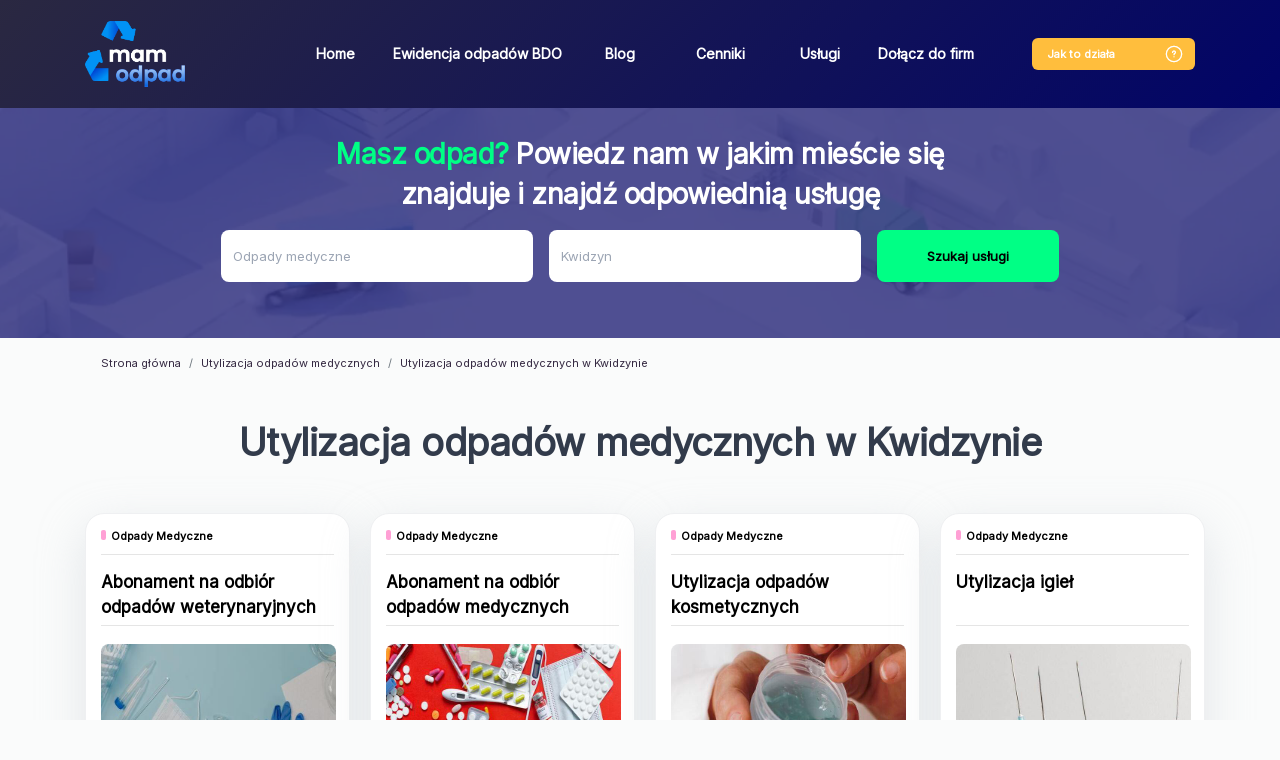

--- FILE ---
content_type: text/html; charset=UTF-8
request_url: https://mamodpad.wastemaster.pl/odpady-medyczne/kwidzyn
body_size: 19719
content:
<!doctype html>
<html lang="pl"
              data-api-url="https&#x3A;&#x2F;&#x2F;api.wastemaster.pl&#x2F;api"
      data-c-v="54"
>
<head>
    <!-- Required meta tags -->
    <meta charset="utf-8">
    <meta name="viewport" content="width=device-width, initial-scale=1, shrink-to-fit=no">
    <link rel="preconnect"
          href="https://fonts.gstatic.com"
          crossorigin />
    <link rel="stylesheet" href="https://fonts.googleapis.com/css?family=Inter">
    <link rel="preload"
          as="style"
          href="https://fonts.googleapis.com/css2?family=Inter" />

    <link rel="stylesheet"
          href="https://fonts.googleapis.com/css2?family=Inter"
          media="print" onload="this.media='all'" />

    <noscript>
        <link rel="stylesheet"
              href="https://fonts.googleapis.com/css2?family=Inter" />
    </noscript>
    <script type="application/ld+json">
        {
            "@context": "https://schema.org",
            "@type": "Organization",
            "url": "https://mamodpad.wastemaster.pl",
            "logo": "https://mamodpad.wastemaster.pl/build/images/nav_logo.2c6b707c.webp"
        }
    </script>

            <link rel="stylesheet" href="/build/821.9937be17.css" defer async><link rel="stylesheet" href="/build/app.d01cc07b.css" defer async>
                <script src="/build/runtime.ce2607dc.js" defer></script><script src="/build/821.b92f1362.js" defer></script><script src="/build/app.671c411a.js" defer></script>
        <meta name="google-signin-client_id" content="680062675201-p59tespd4mkj3l6suegkpm3ut3sb4qvp.apps.googleusercontent.com">
        <script src="https://apis.google.com/js/api:client.js?hl=pl"></script>
    <script src="https://maps.googleapis.com/maps/api/js?key=AIzaSyBvu4UmIIRP_7OdhUFYgk9W2B8UHB2_COs&libraries=places&language=pl"></script>
    <!-- Google Tag Manager -->
    <script>(function(w,d,s,l,i){w[l]=w[l]||[];w[l].push({'gtm.start':
                new Date().getTime(),event:'gtm.js'});var f=d.getElementsByTagName(s)[0],
            j=d.createElement(s),dl=l!='dataLayer'?'&l='+l:'';j.async=true;j.src=
            'https://www.googletagmanager.com/gtm.js?id='+i+dl;f.parentNode.insertBefore(j,f);
        })(window,document,'script','dataLayer','GTM-KWXGWX6');</script>
    <!-- End Google Tag Manager -->
    <!-- Global site tag (gtag.js) - Google Analytics -->
    <script async src="https://www.googletagmanager.com/gtag/js?id=G-WP9C85415R"></script>
    <script>
        window.dataLayer = window.dataLayer || [];
        function gtag(){dataLayer.push(arguments);}
        gtag('js', new Date());

        gtag('config', 'G-WP9C85415R');
    </script>
    <script>
    function showStickyFooter() {
        let stickyFooter = document.querySelector('.sticky-footer');
        if (stickyFooter) {
            stickyFooter.style.display = 'block';
        }
        if (window.innerWidth <= 600) {
            setTimeout(showStickyFooter, 5000);
        }
    }
    </script>
    <script>
    window.addEventListener('DOMContentLoaded', function() {
    function scrollToElement(element) {
      window.scrollTo({
        top: element.offsetTop, 
        behavior: 'smooth' 
      });
    }
    if (window.innerWidth <= 600) {
      var targetElement = document.querySelector('.title'); 
      if (targetElement) {
        scrollToElement(targetElement); 
      }
    }
    });
    </script>
            <link rel="canonical" href="https://mamodpad.wastemaster.pl/odpady-medyczne/kwidzyn" />
                            <title>Odbiór odpadów medycznych Kwidzyn - cennik | WasteMaster</title>

    
    
    
                            <meta name="description" content="Utylizacja i odbiór odpadów medycznych w Kwidzynie ➤ Znadź odbiorcę, sprawdź cennik i zamów abonament na odbiór.">
    </head>
    <body data-firebase-config="&#x7B;&quot;projectId&quot;&#x3A;&quot;wastemaster-85a42&quot;,&quot;appId&quot;&#x3A;&quot;1&#x3A;680062675201&#x3A;web&#x3A;5a4a0cec5876912ba39300&quot;,&quot;apiKey&quot;&#x3A;&quot;AIzaSyAO5Gw2ZjwExGdenOzgMipTxtP6p5h9i0w&quot;,&quot;authDomain&quot;&#x3A;&quot;wastemaster-85a42.firebaseapp.com&quot;,&quot;databaseURL&quot;&#x3A;&#x7B;&#x7D;,&quot;storageBucket&quot;&#x3A;&quot;wastemaster-85a42.appspot.com&quot;,&quot;messagingSenderId&quot;&#x3A;&quot;680062675201&quot;,&quot;measurementId&quot;&#x3A;&quot;G-41EJB2B1CJ&quot;&#x7D;" data-load-services="1" data-page-phone="732 084 148">
<!-- Google Tag Manager (noscript) -->
<noscript><iframe src="https://www.googletagmanager.com/ns.html?id=GTM-KWXGWX6"
                  height="0" width="0" style="display:none;visibility:hidden"></iframe></noscript>
<!-- End Google Tag Manager (noscript) -->
    <nav class="navbar navbar-expand-lg">
        <div class="container">
            <a href="/"><img src="/build/images/nav_logo.2c6b707c.webp" class="logo" alt="wastemaster" width="100px" height="66px"></a>
            <div class="how-it-works-mobile">
                <a href="#" class="how-it-works-mobile-btn" data-toggle="modal" data-target="#howItWorks">
                    <svg width="20" height="20" viewBox="0 0 20 20" fill="none" xmlns="http://www.w3.org/2000/svg">
                        <rect x="2.33268" y="2.33268" width="15.3333" height="15.3333" rx="7.66667" stroke="#FFBE3D" stroke-width="1.33333"/>
                        <circle cx="9.9987" cy="12.8327" r="0.666667" fill="#FFBE3D"/>
                        <path d="M10.0083 10.75V10.575C10.0083 10.0084 10.3583 9.70835 10.7083 9.46668C11.05 9.23335 11.3916 8.93336 11.3916 8.38336C11.3916 7.6167 10.775 7 10.0083 7C9.24164 7 8.625 7.6167 8.625 8.38336" stroke="#FFBE3D" stroke-width="1.33333" stroke-linecap="round" stroke-linejoin="round"/>
                    </svg>

                </a>
            </div>
            <button class="navbar-toggler" type="button" data-toggle="collapse" data-target="#navbarSupportedContent"
                    aria-controls="navbarSupportedContent" aria-expanded="false" aria-label="Toggle navigation">
                <span class="navbar-toggler-icon"></span>
            </button>

            <div class="collapse navbar-collapse" id="navbarSupportedContent">
                <ul class="navbar-nav mr-auto">
                    <li class="nav-item">
                        <a class="nav-link" href="/">Home</a>
                    </li>
                    <li class="nav-item">
                        <a class="nav-link" href="/ewidencja-w-rejestrze-bdo">Ewidencja odpadów BDO</a>
                    </li>
                    <li class="nav-item">
                        <a class="nav-link" href="/blog">Blog</a>
                    </li>
                    <li class="nav-item">
                        <a class="nav-link" href="/cenniki">Cenniki</a>
                    </li>
                    <li class="nav-item">
                        <a class="nav-link" href="/uslugi">Usługi</a>
                    </li>
                    <li class="nav-item">
                        <a class="nav-link" href="/dolacz">Dołącz do firm</a>
                    </li>
                </ul>
                <div class="how-it-works">
                    <a href="#" class="btn btn-orange" data-toggle="modal" data-target="#howItWorks"><span>Jak to działa </span><img src="/build/images/help.313d3c1b.svg"></a>
                </div>
                            </div>
        </div>
    </nav>
    <span class="scroll-element"></span>
            <div
        class="header "
        id="controller-search"
        data-controller="search"
        data-search-api-url-value="https&#x3A;&#x2F;&#x2F;api.wastemaster.pl&#x2F;api"
        data-search-url-value="https&#x3A;&#x2F;&#x2F;api.wastemaster.pl&#x2F;api&#x2F;categories"
        data-search-city-value="&#x7B;&quot;id&quot;&#x3A;29148,&quot;name&quot;&#x3A;&quot;Kwidzyn&quot;,&quot;nameForUrl&quot;&#x3A;&quot;kwidzyn&quot;,&quot;locative&quot;&#x3A;&quot;w&#x20;Kwidzynie&quot;,&quot;province&quot;&#x3A;&quot;pomorskie&quot;&#x7D;"
        data-search-category-value="&#x7B;&quot;id&quot;&#x3A;308,&quot;level&quot;&#x3A;0,&quot;parentId&quot;&#x3A;null,&quot;name&quot;&#x3A;&quot;Odpady&#x20;medyczne&quot;,&quot;nameForUrl&quot;&#x3A;&quot;odpady-medyczne&quot;,&quot;seoName1&quot;&#x3A;&quot;Utylizacja&#x20;odpad&#x5C;u00f3w&#x20;medycznych&quot;,&quot;seoName2&quot;&#x3A;&quot;Utylizacja&#x20;odpad&#x5C;u00f3w&#x20;medycznych&quot;,&quot;useInUrl&quot;&#x3A;true,&quot;description&quot;&#x3A;&quot;Prowadzisz&#x20;klinik&#x5C;u0119&#x20;i&#x20;potrzebujesz&#x20;por&#x5C;u00f3wna&#x5C;u0107&#x20;oferty&#x20;na&#x20;odpady&#x20;medyczne&#x20;czy&#x20;weterynaryjne&#x20;&#x3F;&quot;,&quot;unit&quot;&#x3A;&quot;kg&quot;,&quot;usesRanges&quot;&#x3A;true,&quot;requirePhoto&quot;&#x3A;false,&quot;slug&quot;&#x3A;&quot;-odpady-medyczne&quot;,&quot;codes&quot;&#x3A;&#x5B;&#x5D;,&quot;tags&quot;&#x3A;&#x5B;&#x5D;,&quot;ranges&quot;&#x3A;null,&quot;categories&quot;&#x3A;null,&quot;dimensions&quot;&#x3A;&#x5B;&#x5D;,&quot;images&quot;&#x3A;&#x5B;&#x5D;,&quot;keywords&quot;&#x3A;null,&quot;color&quot;&#x3A;&quot;&#x23;FFA0D5&quot;,&quot;type&quot;&#x3A;&quot;both&quot;,&quot;disabled&quot;&#x3A;false,&quot;popular&quot;&#x3A;false,&quot;serviceCategories&quot;&#x3A;&#x5B;&#x5D;&#x7D;"
        data-search-contact-phone-value="796&#x20;440&#x20;881"
    >
    <div data-search-target="template" class="d-none search">
        <div>
            <div class="name h6"></div>
            <div class="category-breadcrumb"></div>
        </div>
        <hr role="separator"
            aria-orientation="horizontal"
            class="divider theme-light"
        >
    </div>
    <div class="container search-multi">
        <p class="h3"><span>Masz odpad?</span> Powiedz nam w jakim mieście się znajduje i znajdź odpowiednią usługę</p>
        <form class="form-inline search-form needs-validation" onkeydown="return event.key !== 'Enter';">
            <div class="form-group mr-sm-3 category-input-box clearable">
                <label for="category" class="sr-only">Jaki odpad posiadasz?</label>
                <input type="text"
                       id="category"
                       class="form-control select-category"
                       placeholder="Jaki odpad posiadasz?"
                       data-search-target="category"
                       data-noresults-text="Brak pasujących kategorii."
                       autocomplete="off"
                       required
                >
                <i class="clearable__clear">&times;</i>
            </div>
            <div class="form-group mr-sm-3 clearable">
                <label for="city" class="sr-only">Miejscowość</label>
                <input class="form-control input-city" placeholder="Miejscowość" id="city" data-search-target="city" required>
                <i class="clearable__clear">&times;</i>
            </div>
            <button type="button" class="btn btn-primary btn-search" data-search-target="button" data-add-offer="0">Szukaj usługi</button>
        </form>
    </div>
</div>        <div class="container">
            <nav aria-label="breadcrumb">
        <ol class="breadcrumb" vocab="https://schema.org/" typeof="BreadcrumbList">
            <li class="breadcrumb-item" property="itemListElement" typeof="ListItem"><a href="/" property="item" typeof="WebPage"><span property="name">Strona główna</span></a><meta property="position" content="1">
            </li>
                            <li class="breadcrumb-item" property="itemListElement" typeof="ListItem"><a property="item" typeof="WebPage" href="/odpady-medyczne"><span property="name">Utylizacja odpadów medycznych</span></a><meta property="position" content="2"></li>
                <li class="breadcrumb-item active" aria-current="page" property="itemListElement" typeof="ListItem"><span property="name">Utylizacja odpadów medycznych w Kwidzynie</span><meta property="position" content="3"></li>
                    </ol>
    </nav>
            <div class="title">
                    <h1>Utylizacja odpadów medycznych w Kwidzynie</h1>
                                    </div>
<div id="services-box" class="mt-2 d-none">
    <div class="services row">
        <div class="col-sm-3 service-box-abo">
            <div class="card card-new-ad">
                <div class="card-body" data-nosnippet>
                    <div class="question">Nie znalazłeś <br>odpowiedniej usługi odpadowej?</div>
                    <div class="question-description">Dodaj swój odpad z jego charakterystyką,<br>
                        a otrzymasz ofertę skrojoną na miarę!<br>
                        <span>Nawet w 15 minut.</span></div>
                    <a class="btn btn-primary mb-2 link add-offer-btn">Wypełnij formularz</a>
                    <p class="info">Cały proces to tylko <br><a data-toggle="modal" class="link" data-target="#howItWorks">1 prosty krok!</a></p>
                    <div class="question-description">Ty decydujesz czy Ci się opłaca.</div>
                </div>
            </div>
        </div>
    </div>
    <nav class="pagination-nav" aria-label="services navigation">
        <ul class="pagination">
            <li class="page-item prev">
                <a class="page-link link" aria-label="Previous">
                    <span aria-hidden="true"><</span>
                    <span class="sr-only">Previous</span>
                </a>
            </li>
            <li class="page-item page"><a class="page-link link page-number" data-page="1">1</a></li>
            <li class="page-item next">
                <a class="page-link link" aria-label="Next">
                    <span aria-hidden="true">></span>
                    <span class="sr-only">Next</span>
                </a>
            </li>
        </ul>
    </nav>
</div>

<div class="col-sm-3 d-none placeholder-box" id="placeholder-box-template">
    <div class="ph-item card">
        <div class="ph-col-12">
            <div class="ph-row mt-1 category">
                <div class="ph-col-6"></div>
            </div>
            <div class="ph-picture card-img-top"></div>
            <div class="ph-row">

                <div class="ph-col-6 big"></div>
                <div class="ph-col-4 empty big"></div>
                <div class="ph-col-2 big"></div>
                <div class="ph-col-8 empty big"></div>
                <div class="ph-col-4"></div>
                <div class="ph-col-2"></div>
                <div class="ph-col-10 empty"></div>
                <div class="ph-col-4"></div>
                <div class="ph-col-8 empty"></div>
                <div class="ph-col-12 big empty"></div>
                <div class="ph-col-2"></div>
                <div class="ph-col-10 empty"></div>
                <div class="ph-col-4"></div>
                <div class="ph-col-8 empty"></div>
                <div class="ph-col-4 ph-h-30 big"></div>
                <div class="ph-col-2 empty"></div>
                <div class="ph-col-6 ph-h-30 big"></div>
            </div>
        </div>
    </div>
</div>

<div class="col-sm-3 d-none service-card" id="service-box-template">
    <div class="card">
        <div class="category"><span class="category-color"></span><span class="category-name"></span></div>
        <div class="card-body">
            <div class="name"></div>
            <img class="card-img-top d-none mt-2" src="" alt="">
            <div class="card-top-category d-none mt-2">
                <img class="card-img-top-category" src="" alt="">
            </div>
            <p class="description"></p>
            <div class="details">
                <a class="btn btn-primary btn-search mb-2 link more-info-btn d-none" data-toggle="modal" data-target="#service">Sprawdź cenę</a>
            </div>
        </div>
    </div>
</div>

<div class="modal fade" id="branch-phone" tabindex="-1"
     role="dialog"
     aria-labelledby="modal-branch-phone" aria-hidden="true">
    <div class="modal-dialog modal-dialog-centered" id="branch-phone-modal" role="document">
        <div class="modal-content">
            <div class="modal-body mt-4 mb-0">
                <div class="title">
                    <h2 class="modal-branch-phone"></h2>
                </div>
            </div>
        </div>
    </div>
</div>
        <div class="modal modal-how-it-works" id="howItWorks" tabindex="-1" role="dialog" aria-labelledby="howItWorks" aria-hidden="true">
    <div class="modal-dialog" role="document">
        <div class="modal-content">
            <div class="modal-header">
                <button type="button" class="close" data-dismiss="modal" aria-label="Close">
                    <img src="/build/images/x.6581dacb.svg" alt="Zamknij">
                </button>
            </div>
            <div class="modal-body">
                <div class="title">
                    <div class="h2">Jak to działa</div>
                    <p>Cały proces to tylko 1 prosty krok</p>
                </div>
                <div class="steps">
                    <ul>
                        <li>1<div class="how-it-works-1">Wystawiasz odpad</div></li>
                        <li>2<div class="how-it-works-2">Przekazujemy go recyklerom</div></li>
                        <li>3<div class="how-it-works-3">Usługodawcy składają Ci oferty</div></li>
                    </ul>
                </div>
                <div class="row">
                    <div class="col-sm-5">
                        <div class="row">
                            <div class="col-sm-10 text">
                                1. Wyszukaj interesującą Cię usługę odpadową<br>
                                2. Porównaj oferty firm odpadowych<br>
                                3. Zamów usługę bezpośrednio na naszej stronie<br>
                                4. Jeśli nie znalazłeś odpowiedniej usługi, zgłoś swój odpad i bezpłatnie otrzymaj propozycje zagospodarowania go przez firmy gospodarujące odpadami
                            </div>
                            <div class="col-sm-2 mt-2"></div>
                        </div>
                    </div>
                    <div class="col-sm-7">
                        <div class="how-it-works-info">
                            <svg width="11" height="24" viewBox="0 0 11 24" fill="none" xmlns="http://www.w3.org/2000/svg">
                                <path d="M9.9406 3.51331C10.2167 3.51331 10.4406 3.73716 10.4406 4.01331C10.4406 4.28945 10.2167 4.51331 9.9406 4.51331L9.9406 3.51331ZM1.21372 6.43137C0.982828 6.58284 0.672861 6.51846 0.521388 6.28757C0.369915 6.05668 0.434295 5.74671 0.665186 5.59524L1.21372 6.43137ZM4.63919 1.1559L4.26397 1.48637L4.63919 1.1559ZM4.4614 1.18534L4.92459 1.37362L4.4614 1.18534ZM9.9406 4.51331C8.48958 4.5133 7.19248 3.88473 6.21659 3.21427C5.23591 2.54052 4.53436 1.79337 4.26397 1.48637L5.01442 0.825433C5.25497 1.09857 5.89508 1.78013 6.78285 2.39004C7.67539 3.00324 8.77352 3.5133 9.9406 3.51331L9.9406 4.51331ZM4.92459 1.37362C4.77519 1.74116 4.38183 2.64874 3.76647 3.63653C3.15552 4.61726 2.30055 5.71837 1.21372 6.43137L0.665186 5.59524C1.5759 4.99778 2.33868 4.03725 2.9177 3.10778C3.49232 2.18537 3.86116 1.3342 3.9982 0.997056L4.92459 1.37362ZM4.26397 1.48637C4.454 1.70213 4.81151 1.65181 4.92459 1.37362L3.9982 0.997056C4.16969 0.575171 4.72187 0.493265 5.01442 0.825433L4.26397 1.48637Z" fill="#323B4B"/>
                                <path d="M2.93926 22.5137C5.93936 17.0137 6.63908 10.5137 4.63908 1.51367" stroke="#323B4B" stroke-linecap="round"/>
                            </svg>
                            <br>
                            ...zobacz<br>
                            jakie to proste!
                        </div>
                        <iframe class="youtube" width="440" height="250"
                                srcdoc="<style>*{padding:0;margin:0;overflow:hidden}html,body{height:100%}img,span{position:absolute;width:100%;top:0;bottom:0;margin:auto}span{height:1.5em;text-align:center;font:48px/1.5 sans-serif;color:white;text-shadow:0 0 0.5em black}</style><a href=https://www.youtube.com/embed/c6UzU8uR3nk/?autoplay=1><img src=https://img.youtube.com/vi/c6UzU8uR3nk/hqdefault.jpg alt='AltTagContent'><span>▶</span></a>"
                                title="YouTube video player" frameborder="0" allow="accelerometer; autoplay; clipboard-write; encrypted-media; gyroscope; picture-in-picture" allowfullscreen></iframe>
                    </div>
                </div>
            </div>
        </div>
    </div>
</div>        <div data-controller="modal-service"
     data-modal-service-base-url-value="https&#x3A;&#x2F;&#x2F;api.wastemaster.pl&#x2F;api"
     data-modal-service-app-base-url-value="https&#x3A;&#x2F;&#x2F;app.wastemaster.pl"
     data-modal-service-contact-phone-value="796&#x20;440&#x20;881"
>
    <div class="modal modal-service" data-modal-service-target="modal" id="service"
         tabindex="-1" role="dialog" aria-labelledby="service" aria-hidden="true">
        <div class="modal-dialog" role="document">
            <div data-modal-service-target="availableWithTransport" data-with-transport=""
                 id="availableWithTransport"
                 class="d-none"></div>
            <div class="form-group custom-field d-none" data-modal-service-target="inputTemplate">
                <input type="text" class="form-control" id="">
                <div class="invalid-feedback">
                    Uzupełnij pole
                </div>
            </div>
            <div class="d-none custom-field" data-modal-service-target="textareaTemplate">
                <textarea class="form-control textarea-auto-height" id=""></textarea>
                <div class="invalid-feedback">
                    Uzupełnij pole
                </div>
            </div>
            <div class="d-none custom-field" data-modal-service-target="selectTemplate">
                <label></label>
                <select class="form-control" id=""></select>
                <div class="invalid-feedback">
                    Uzupełnij pole
                </div>
            </div>
            <div class="d-none custom-field" data-modal-service-target="fileTemplate">
                <label></label>
                <input type="file" class="form-control file" id=""
                       accept="image/*,.zip,.rar,.7zip,application/pdf,application/vnd.ms-excel">
                <input type="hidden" class="form-control hidden">
                <div class="invalid-feedback">
                    Uzupełnij pole
                </div>
                <small class="form-text text-muted">Dozwolone pliki: pdf, xls, xlsx, jpg, jpeg, png, gif, zip, rar,
                    7zip</small>
            </div>
            <div class="modal-content">
                <div class="modal-header">
                    <button type="button" class="close" data-dismiss="modal" aria-label="Close">
                        <img src="/build/images/x.6581dacb.svg" alt="Zamknij">
                    </button>
                </div>
                <div class="modal-body">
                                                                                                                                                                                                                                                                                        <div class="step step-1 step-active">
                        <div class="address-header"></div>
                        <div class="row modal-service-box">
                            <div class="col-sm-6 modal-service-col-left">
                                <div class="modal-service-title">
                                    <span class="service-modal-color d-none"></span> <div class="h2" data-modal-service-target="name">Nazwa usługi</div>
                                </div>
                                <p class="service-modal-info">
                                    Podaj poniższe informację abyśmy mogli bezpłatnie wycenić odpad
                                </p>
                                <form class="needs-validation form-service-address" novalidate>
                                    <div class="without-transport-field">
                                        <div data-modal-service-target="branchAddress"></div>
                                        <button type="button"
                                                class="btn btn-outline-primary mb-2 order-with-transport d-none">Zamów z
                                            transportem
                                        </button>
                                    </div>
                                    <div class="form-row container-box d-none">
                                        <div class="col">
                                            <strong>Zamawiam jako</strong>
                                        </div>
                                        <div class="col text-right">
                                            <div class="custom-control custom-radio custom-control-inline">
                                                <input type="radio" id="companyControl1" name="companyType"
                                                       class="custom-control-input company-type" value="N" required>
                                                <label class="custom-control-label" for="companyControl1">Osoba
                                                    fizyczna</label>
                                            </div>
                                            <div class="custom-control custom-radio custom-control-inline">
                                                <input type="radio" id="companyControl2" name="companyType"
                                                       class="custom-control-input company-type" value="E" required>
                                                <label class="custom-control-label" for="companyControl2">Firma</label>
                                            </div>
                                        </div>
                                        <div class="nip-control col-12 d-none">
                                            <label for="nip" class="sr-only">NIP</label>
                                            <input type="text" class="form-control" id="nip" name="nip" placeholder="NIP" required
                                                   disabled>
                                            <div class="invalid-feedback">
                                                Uzupełnij numer NIP
                                            </div>
                                        </div>
                                    </div>
                                    <div class="form-row contact-box">
                                        <div class="col-sm-12">
                                            <label for="email">Email*</label>
                                            <input type="text" class="form-control" id="email" name="email"
                                                data-modal-service-target="email"
                                                placeholder="E-mail" required>
                                                <div class="invalid-feedback">
                                                Uzupełnij e-mail
                                                </div>
                                        </div>
                                        <div class="col-sm-12">
                                            <label for="phone">Telefon*</label>
                                            <label class="custom-form-label" for="phone">Numer telefonu</label>
                                            <div class="input-group input-group-phone">
                                                <div class="input-group-prepend">
                                                    <div class="input-group-text input-group-text-phone">+48
                                                    </div>
                                                </div>
                                                <input type="text" class="form-control" id="phone" name="phone"
                                                placeholder="XXX XXX XXX" required pattern="[0-9]{3} [0-9]{3} [0-9]{3}">
                                                <div class="invalid-feedback">
                                                    Uzupełnij telefon
                                                </div>
                                            </div>
                                            <small id="phoneHelp" class="form-text text-muted">
                                                Wprowadź numer telefonu w formacie XXX XXX XXX.
                                            </small>
                                        </div>
                                    </div>
                                    <div class="form-row step-address service-field city-box">
                                        <div class="col order-field">
                                            <label for="street">Ulica, numer domu i numer lokalu*</label>
                                            <input type="text" class="form-control" id="street" name="street"
                                                   placeholder="Ulica, numer domu i numer lokalu" required>
                                            <div class="invalid-feedback">
                                                Uzupełnij Ulicę, numer domu i numer lokalu
                                            </div>
                                        </div>
                                    </div>
                                    <div class="form-row step-address service-field city-box">
                                        <div class="col-sm-4 order-field">
                                            <label for="postCode">Kod pocztowy*</label>
                                            <input type="text" class="form-control" id="postCode" name="postCode"
                                                   placeholder="Kod pocztowy" pattern="[0-9]{2}-[0-9]{3}"
                                                   required>
                                            <div class="invalid-feedback">
                                                Uzupełnij kod pocztowy
                                            </div>
                                        </div>
                                        <div class="col-sm-8 order-field">
                                            <label for="city">Miasto*</label>
                                            <input type="text" class="form-control" id="city" name="city"
                                                   data-modal-service-target="city" placeholder="Miasto"
                                                   required>
                                            <div class="invalid-feedback">
                                                Uzupełnij miasto
                                            </div>
                                        </div>
                                        <div class="col-sm-12">
                                            <label for="containerDate">Forma płatności</label>
                                            <select class="form-control" id="paymentType" name="paymentType" required>
                                                <option value="Gotówka">Gotówka</option>
                                                <option value="Przelew">Przelew</option>
                                            </select>
                                            <div class="invalid-feedback">
                                                Wybierz formę płatności
                                            </div>
                                        </div>
                                    </div>
                                    <div class="form-row step-address">
                                        <div class="col-sm-12">
                                            <label for="quantity">Przybliżona ilość odpadu*</label>
                                            <div class="input-group flex-wrap">
                                                <input type="number" class="form-control" id="quantity" name="quantity"
                                                       placeholder="Ilość odpadu" data-modal-service-target="quantity"
                                                       required>
                                                <div class="input-group-append">
                                                    <span class="input-group-text quantity-unit"></span>
                                                </div>
                                                <div class="invalid-feedback w-100"
                                                     data-modal-service-target="quantityValidation"></div>
                                            </div>
                                        </div>
                                    </div>
                                    <div class="form-row step-address containerDate">
                                        <div class="col">
                                            <label for="containerDate" class="sr-only">Kiedy podstawić kontener</label>
                                            <input type="text" class="form-control" id="containerDate" name="containerDate"
                                                   placeholder="Kiedy podstawić kontener" required>
                                            <div class="invalid-feedback">
                                                Uzupełnij pole
                                            </div>
                                        </div>
                                    </div>
                                    <div class="form-row step-address order-field" id="additional-fields"
                                         data-modal-service-target="additionalData">
                                    </div>
                                    <div class="form-row step-address">
                                        <div class="col order-field col-sm-12 driver-info">
                                            <label for="driverInfo" class="sr-only">Informacje dla kierowcy</label>
                                            <textarea type="text" class="form-control" id="driverInfo" name="driverInfo"
                                                      placeholder="Informacje dla kierowcy"></textarea>
                                        </div>
                                        <div class="col service-field col-sm-12 hide-for-container">
                                            <label for="driverInfo" class="sr-only">Opis swój odpad</label>
                                            <textarea class="form-control textarea-auto-height additional-info"
                                                      name="additionalInfo" id="additional-info" rows="3"
                                                      placeholder="Opisz swój odpad"></textarea>
                                            <div class="invalid-feedback">
                                                Uzupełnij opis
                                            </div>
                                        </div>
                                    </div>
                                </form>
                                <div class="hide-for-container">Dodaj zdjęcie odpadu aby uzyskać szybszą i dokładniejszą wycenę</div>
                                <div class="form-row step-address photo mb-2 hide-for-container">
                                    <div class="col-sm-12">
                                        <form action="https&#x3A;&#x2F;&#x2F;api.wastemaster.pl&#x2F;api&#x2F;files"
                                              method="POST"
                                              enctype="multipart/form-data"
                                              data-modal-service-target="dropzone"
                                              class="dropzone"
                                        >
                                        </form>
                                    </div>
                                </div>
                                <div>Pola z gwiazdką * są wymagane.</div>
                                <div class="invalid-feedback no-photos-error d-none mb-2">Dodaj zdjęcia odpadu</div>
                            </div>
                            <div class="col-sm-6">
                                <p class="text-left">ID usługi: <span data-modal-service-target="uniqueId"></span></p>
                                <div class="service-price"><div>Cena usługi:</div>
                                    <span class="service-price-net" data-modal-service-target="priceNet"></span>
                                    <span class="service-price-Gross" data-modal-service-target="priceGross"></span>
                                </div>
                                <div class="service-description" data-modal-service-target="description"></div>
                                <div class="col step-info-right pl-0">
                                    <a href="#" class="btn btn-orange" data-modal-service-target="branchLink">Inne dostępne usługi</a>
                                </div>
                            </div>
                        </div>
                    </div>
                    <div class="step step-3">
                        <form class="needs-validation form-service-payment" novalidate>
                            <div class="row step-payment align step-payment-first">
                                <div class="col">
                                    <strong>Zamawiam jako</strong>
                                </div>
                                <div class="col">
                                    <div class="custom-control custom-radio custom-control-inline">
                                        <input type="radio" id="companyControl1" name="companyType"
                                               class="custom-control-input company-type" value="N" required>
                                        <label class="custom-control-label" for="companyControl1">Osoba
                                            fizyczna</label>
                                    </div>
                                    <div class="custom-control custom-radio custom-control-inline">
                                        <input type="radio" id="companyControl2" name="companyType"
                                               class="custom-control-input company-type" value="E" required>
                                        <label class="custom-control-label" for="companyControl2">Firma</label>
                                    </div>
                                </div>
                            </div>
                            <div class="row">
                                <div class="form-row step-payment col-sm-6">
                                    <p class="person-phone">Twój numer telefonu może nam być niezbędny w celu obsługi
                                        dodanego zgłoszenia.</p>
                                    <div class="contact-controls">
                                        <label for="phone" class="sr-only">Telefon</label>
                                        <div class="input-group input-group-phone">
                                            <div class="input-group-prepend">
                                                <div class="input-group-text input-group-text-phone">+48</div>
                                            </div>
                                            <input type="text" class="form-control" id="phone" name="phone"
                                                   placeholder="XXX XXX XXX" required>
                                            <div class="invalid-feedback">
                                                Uzupełnij telefon
                                            </div>
                                        </div>
                                    </div>
                                    <div class="contact-controls">
                                        <label for="email" class="sr-only">Email</label>
                                        <input type="text" class="form-control" id="email" name="email"
                                               data-modal-service-target="email"
                                               placeholder="E-mail" required>
                                        <div class="invalid-feedback">
                                            Uzupełnij e-mail
                                        </div>
                                    </div>
                                </div>
                                <div class="form-row step-payment col-sm-6">
                                    <div class="company-controls d-none">
                                        <label for="companyName" class="sr-only">Nazwa firmy</label>
                                        <input type="text" class="form-control" id="companyName" name="companyName"
                                               placeholder="Nazwa firmy" disabled>
                                        <div class="invalid-feedback">
                                            Uzupełnij nazwę firmy
                                        </div>
                                    </div>
                                    <div class="company-controls d-none">
                                        <label for="name" class="sr-only">Ulica, numer domu i numer lokalu</label>
                                        <input type="text" class="form-control" id="companyAddress"
                                               name="companyAddress"
                                               placeholder="Ulica, numer domu i numer lokalu">
                                        <div class="invalid-feedback">
                                            Uzupełnij ulicę, numer domu i numer lokalu
                                        </div>
                                    </div>
                                    <div class="company-controls d-none">
                                        <label for="nip" class="sr-only">NIP</label>
                                        <input type="text" class="form-control" id="nip" name="nip" placeholder="NIP"
                                               disabled>
                                        <div class="invalid-feedback">
                                            Uzupełnij numer NIP
                                        </div>
                                    </div>
                                    <div class="company-controls d-none">
                                        <fieldset class="form-group">
                                            <div class="">
                                                <legend class="col-form-label"><strong data-toggle="tooltip"
                                                                                       data-placement="top"
                                                                                       title="Baza Danych Odpadowych">Firma
                                                        posiada numer
                                                        BDO?</strong>
                                                </legend>
                                                <div>
                                                    <div class="form-check custom-control-inline">
                                                        <input class="form-check-input has-bdo" type="radio" name="bdo"
                                                               id="bdo1"
                                                               value="1"
                                                               checked>
                                                        <label class="form-check-label" for="bdo1">
                                                            Tak
                                                        </label>
                                                    </div>
                                                    <div class="form-check custom-control-inline">
                                                        <input class="form-check-input has-bdo" type="radio" name="bdo"
                                                               id="bdo2"
                                                               value="0">
                                                        <label class="form-check-label" for="bdo2">
                                                            Nie
                                                        </label>
                                                    </div>
                                                </div>
                                            </div>
                                        </fieldset>
                                    </div>
                                    <div class="company-controls d-none">
                                        <div class="">
                                            <div class="bdo-box">
                                                <label for="bdoNumber" class="sr-only">Numer BDO</label>
                                                <input type="number" class="form-control" id="bdoNumber"
                                                       name="bdoNumber"
                                                       placeholder="Numer BDO">
                                                <div class="invalid-feedback">
                                                    Uzupełnij numer BDO
                                                </div>
                                            </div>
                                        </div>
                                    </div>
                                </div>
                            </div>
                            <div class="form-row step-payment">
                                <div class="col">
                                    <fieldset>
                                        <div class="row">
                                            <div class="form-check">
                                                <input type="checkbox" name="accept"
                                                       id="accept"
                                                       value="1" required>
                                                <div class="invalid-feedback invalid-accept">
                                                    Zaakceptuj regulamin i politykę prywatności
                                                </div>
                                            </div>
                                            <legend class="col-form-label col pt-0">Akceptuję
                                                <a target="_blank"
                                                   href="https://mamodpad.wastemaster.pl/regulamin_usluga.pdf"
                                                >regulamin</a>
                                                i
                                                <a target="_blank"
                                                   href="https://mamodpad.wastemaster.pl/polityka_prywatnosci.pdf"
                                                >politykę prywatności</a>
                                                w aktualnym brzmieniu.
                                            </legend>
                                        </div>
                                    </fieldset>
                                </div>
                            </div>
                        </form>
                    </div>
                </div>
                <div class="service-prices d-none">
                    <div class="row ml-0 mr-0">
                        <div></div>
                        <div class="prices">
                            <div class="price-net d-none"><span class="price-type"></span> <span class="value"></span> +
                                VAT (
                                <div class="price-gross d-none"><span class="value"></span> brutto</div>
                                )
                            </div>
                            <div>
                                Stawka za <span class="unit"></span> <span class="price-unit"></span> + VAT
                            </div>
                            <div class="price-info">
                                Uwaga: Kwota przewidywana na podstawie deklarowanej wagi. Finalna kwota może ulec
                                zmianie po zważeniu odpadu.
                            </div>
                        </div>
                    </div>
                </div>
                <div class="navigation">
                    <div class="row">
                        <button class="btn btn-primary btn-search service-next" data-modal-service-target="next">Wyceń odpad online
                        </button>
                        <a class="btn btn-whatsapp link" data-modal-service-target="whatsapp" target="_blank"></a>
                    </div>
                    <a class="link mt-2 service-prev d-none" data-modal-service-target="prev">Cofnij</a>
                </div>
            </div>
        </div>
    </div>
    <div class="modal modal-confirm" data-modal-service-target="modalConfirm"
         data-backdrop="static" data-keyboard="false"
         tabindex="-1" role="dialog" aria-labelledby="service" aria-hidden="true">
        <div class="modal-dialog" role="document">
            <div class="modal-content">
                <div class="modal-body">
                    <div class="title">
                        <div class="h2" data-modal-service-target="name">Nie chcesz wypełniać formularza online</div>
                    </div>
                </div>
                <div class="navigation">
                    <button type="button" class="btn btn-primary btn-secondary mr-sm-1" data-dismiss="modal"
                            data-modal-service-target="discard">Wstecz
                    </button>
                    <button class="btn btn-danger ml-sm-1" data-modal-service-target="confirm">Zamknij
                    </button>
                </div>
            </div>
        </div>
    </div>
    <div class="modal modal-confirm" data-modal-service-target="modalChangeCity"
         data-backdrop="static" data-keyboard="false"
         tabindex="-1" role="dialog" aria-labelledby="service" aria-hidden="true">
        <div class="modal-dialog" role="document">
            <div class="modal-content">
                <div class="modal-body">
                    <div class="title city-available">
                        <div class="h2">Brak dostępności usługi w <span class="changeCityName"></span></div>
                        <p>
                            Zmiana miast spowoduje ponowne przeszukanie listy dostępnych usług. Czy na pewno chcesz
                            zamówić usługę w inym mieście niż <span class="changeCityName"></span>
                        </p>
                    </div>
                    <div class="title city-no-available">
                        <div class="h2">Miasto nie zostało znalezione</div>
                        <p>
                            Miasto <span class="changeCityName"></span> nie zostało znalezione.
                        </p>
                    </div>
                </div>
                <div class="navigation">
                    <button type="button" class="btn btn-primary btn-secondary mr-sm-1" data-dismiss="modal"
                            data-modal-service-target="discardCity">Wstecz
                    </button>
                    <button class="btn btn-danger ml-sm-1 confirm-city" data-modal-service-target="confirmCity">Zmień
                        miasto
                    </button>
                </div>
            </div>
        </div>
    </div>
</div>\
        <div data-controller="modal-service-success"
     id="controller-modal-service-success"
     data-modal-service-base-url-value="https&#x3A;&#x2F;&#x2F;api.wastemaster.pl&#x2F;api"
     data-modal-service-app-base-url-value="https&#x3A;&#x2F;&#x2F;app.wastemaster.pl"
     data-modal-service-contact-phone-value="796&#x20;440&#x20;881"
>
    <div class="modal modal-service-success" id="modal-service-success" tabindex="-1" role="dialog" aria-labelledby="service-success" data-modal-service-success-target="modal"
         aria-hidden="true">
        <div class="modal-dialog" role="document">
            <div class="modal-content">
                <div class="modal-header">
                    <button type="button" class="close" data-dismiss="modal" aria-label="Close">
                        <img src="/build/images/x.6581dacb.svg" alt="Zamknij">
                    </button>
                </div>
                <div class="modal-body text-center">
                    <div class="row">
                        <div class="col-sm-12">
                            <div class="success-title mb-4">Dziękujemy za założenie zapytania</div>
                            <div class="success-date mb-2">Zamówienie z dnia: <span data-modal-service-success-target="date"></span></div>
                            <div class="success-number mb-4">Numer: <span data-modal-service-success-target="number"></span></div>
                            <div class="success-description">Niedługo skontaktuje się z Tobą nasz Opiekun Klienta, który pomoże Ci w uzyskaniu najlepszej ceny na zagospodarowanie odpadu
                            </div>
                        </div>
                    </div>
                    <div class="row">
                        <div class="col close-button-container mt-4">
                            <button class="btn btn-primary btn-search service-next" data-modal-service-success-target="next">Dalej
                            </button>
                        </div>
                    </div>
                </div>
            </div>
        </div>
    </div>
</div>        <div data-controller="modal-valuation"
     data-modal-valuation-base-url-value="https&#x3A;&#x2F;&#x2F;api.wastemaster.pl&#x2F;api"
     data-modal-valuation-app-base-url-value="https&#x3A;&#x2F;&#x2F;app.wastemaster.pl"
     data-modal-valuation-contact-phone-value="796&#x20;440&#x20;881"
>
    <div class="modal modal-valuation" data-modal-valuation-target="modal" id="valuation"
         tabindex="-1" role="dialog" aria-labelledby="valuation" aria-hidden="true">
        <div class="modal-dialog" role="document">
            <div data-modal-valuation-target="availableWithTransport" data-with-transport=""
                 id="availableWithTransport"
                 class="d-none"></div>
            <div class="form-group custom-field d-none" data-modal-valuation-target="inputTemplate">
                <input type="text" class="form-control" id="">
                <div class="invalid-feedback">
                    Uzupełnij pole
                </div>
            </div>
            <div class="d-none custom-field" data-modal-valuation-target="textareaTemplate">
                <textarea class="form-control textarea-auto-height" id=""></textarea>
                <div class="invalid-feedback">
                    Uzupełnij pole
                </div>
            </div>
            <div class="d-none custom-field" data-modal-valuation-target="selectTemplate">
                <label></label>
                <select class="form-control" id=""></select>
                <div class="invalid-feedback">
                    Uzupełnij pole
                </div>
            </div>
            <div class="d-none custom-field" data-modal-valuation-target="fileTemplate">
                <label></label>
                <input type="file" class="form-control file" id=""
                       accept="image/*,.zip,.rar,.7zip,application/pdf,application/vnd.ms-excel">
                <input type="hidden" class="form-control hidden">
                <div class="invalid-feedback">
                    Uzupełnij pole
                </div>
                <small class="form-text text-muted">Dozwolone pliki: pdf, xls, xlsx, jpg, jpeg, png, gif, zip, rar,
                    7zip</small>
            </div>
            <div class="modal-content">
                <div class="modal-header">
                    <button type="button" class="close" data-dismiss="modal" aria-label="Close">
                        <img src="/build/images/x.6581dacb.svg" alt="Zamknij">
                    </button>
                </div>
                <div class="modal-body">
                                                                                                                                                                                                                                                                                        <div class="step step-1 step-active">
                        <div class="address-header"></div>
                        <div class="row modal-service-box">
                            <div class="col-sm-6 modal-service-col-left">
                                <div class="modal-service-title">
                                    <span class="service-modal-color d-none"></span> <div class="h2" data-modal-valuation-target="name">Nazwa usługi</div>
                                </div>
                                <p class="service-modal-info">
                                    Podaj poniższe informację abyśmy mogli bezpłatnie wycenić odpad
                                </p>
                                <form class="needs-validation form-service-address" novalidate>
                                    <div class="without-transport-field">
                                        <div data-modal-valuation-target="branchAddress"></div>
                                        <button type="button"
                                                class="btn btn-outline-primary mb-2 order-with-transport d-none">Zamów z
                                            transportem
                                        </button>
                                    </div>
                                    <div class="form-row step-address valuation-field contact-box">
                                        <div class="col-sm-4 order-field">
                                            <label for="postCode">Kod pocztowy*</label>
                                            <input type="text" class="form-control" id="postCode" name="postCode"
                                                   placeholder="Kod pocztowy" pattern="[0-9]{2}-[0-9]{3}"
                                                   required>
                                            <div class="invalid-feedback">
                                                Uzupełnij kod pocztowy. Lokalizacja jest niezbędna w celu dokonania wyceny.
                                            </div>
                                        </div>
                                        <div class="col-sm-8 order-field">
                                            <label for="city">Miasto*</label>
                                            <input type="text" class="form-control" id="city" name="city"
                                                   data-modal-valuation-target="city" placeholder="Miasto"
                                                   required>
                                            <div class="invalid-feedback">
                                                Uzupełnij miasto. Lokalizacja jest niezbędna w celu dokonania wyceny.
                                            </div>
                                        </div>
                                    </div>
                                    <div class="form-row contact-box">
                                        <div class="col-sm-12">
                                            <label for="email">Email*</label>
                                            <input type="text" class="form-control" id="email" name="email"
                                                   data-modal-valuation-target="email"
                                                   placeholder="E-mail" required>
                                            <div class="invalid-feedback">
                                                Uzupełnij e-mail
                                            </div>
                                        </div>
                                        <div class="col-sm-12">
                                            <label for="phone">Telefon*</label>
                                            <div class="input-group input-group-phone">
                                                <div class="input-group-prepend">
                                                    <div class="input-group-text input-group-text-phone">+48</div>
                                                </div>
                                                <input type="text" class="form-control" id="phone" name="phone"
                                                       placeholder="XXX XXX XXX" required pattern="[0-9]{3} [0-9]{3} [0-9]{3}">
                                                <div class="invalid-feedback">
                                                    Uzupełnij telefon
                                                </div>
                                            </div>
                                        </div>
                                    </div>
                                    <div class="form-row step-address">
                                        <div class="col-sm-12">
                                            <label for="quantity">Przybliżona ilość odpadu*</label>
                                            <div class="input-group flex-wrap">
                                                <input type="number" class="form-control" id="quantity" name="quantity"
                                                       placeholder="Ilość odpadu" data-modal-valuation-target="quantity"
                                                       required>
                                                <div class="input-group-append">
                                                    <span class="input-group-text quantity-unit"></span>
                                                </div>
                                                <div class="invalid-feedback w-100"
                                                     data-modal-valuation-target="quantityValidation"></div>
                                            </div>
                                        </div>
                                    </div>
                                    <div class="form-row step-address order-field" id="additional-fields"
                                         data-modal-valuation-target="additionalData">
                                    </div>
                                    <div class="form-row step-address">
                                        <div class="col order-field col-sm-12 driver-info">
                                            <label for="driverInfo" class="sr-only">Informacje dla kierowcy</label>
                                            <textarea type="text" class="form-control" id="driverInfo" name="driverInfo"
                                                      placeholder="Informacje dla kierowcy"></textarea>
                                        </div>
                                        <div class="col valuation-field col-sm-12">
                                            <label for="driverInfo" class="sr-only">Opis swój odpad</label>
                                            <textarea class="form-control textarea-auto-height additional-info"
                                                      name="additionalInfo" id="additional-info" rows="3"
                                                      placeholder="Opisz swój odpad"></textarea>
                                            <div class="invalid-feedback">
                                                Uzupełnij opis
                                            </div>
                                        </div>
                                    </div>
                                </form>
                                <div class="hide-for-container">Dodaj zdjęcie odpadu aby uzyskać szybszą i dokładniejszą wycenę</div>
                                <div class="form-row step-address photo mb-2">
                                    <div class="col-sm-12">
                                        <form action="https&#x3A;&#x2F;&#x2F;api.wastemaster.pl&#x2F;api&#x2F;files"
                                              method="POST"
                                              enctype="multipart/form-data"
                                              data-modal-valuation-target="dropzone"
                                              class="dropzone"
                                        >
                                        </form>
                                    </div>
                                </div>
                                <div>Pola z gwiazdką * są wymagane.</div>
                                <div class="invalid-feedback no-photos-error d-none mb-2">Dodaj zdjęcia odpadu</div>
                            </div>
                            <div class="col-sm-6">
                                <p class="text-left">ID usługi: <span data-modal-valuation-target="uniqueId"></span></p>
                                <div class="service-description" data-modal-valuation-target="description"></div>
                                <div class="col step-info-right">
                                    <a href="#" class="btn btn-orange" data-modal-valuation-target="branchLink">Inne dostępne usługi</a>
                                </div>
                            </div>
                        </div>
                    </div>
                    <div class="step step-3">
                        <form class="needs-validation form-service-payment" novalidate>
                            <div class="row step-payment align step-payment-first">
                                <div class="col">
                                    <strong>Zamawiam jako</strong>
                                </div>
                                <div class="col">
                                    <div class="custom-control custom-radio custom-control-inline">
                                        <input type="radio" id="companyControl1" name="companyType"
                                               class="custom-control-input company-type" value="N" required>
                                        <label class="custom-control-label" for="companyControl1">Osoba
                                            fizyczna</label>
                                    </div>
                                    <div class="custom-control custom-radio custom-control-inline">
                                        <input type="radio" id="companyControl2" name="companyType"
                                               class="custom-control-input company-type" value="E" required>
                                        <label class="custom-control-label" for="companyControl2">Firma</label>
                                    </div>
                                </div>
                            </div>
                            <div class="row">
                                <div class="form-row step-payment col-sm-6">
                                    <p class="person-phone">Twój numer telefonu może nam być niezbędny w celu obsługi
                                        dodanego zgłoszenia.</p>
                                    <div class="contact-controls">
                                        <label for="phone" class="sr-only">Telefon</label>
                                        <div class="input-group input-group-phone">
                                            <div class="input-group-prepend">
                                                <div class="input-group-text input-group-text-phone">+48</div>
                                            </div>
                                            <input type="text" class="form-control" id="phone" name="phone"
                                                   placeholder="XXX XXX XXX" required>
                                            <div class="invalid-feedback">
                                                Uzupełnij telefon
                                            </div>
                                        </div>
                                    </div>
                                    <div class="contact-controls">
                                        <label for="email" class="sr-only">Email</label>
                                        <input type="text" class="form-control" id="email" name="email"
                                               data-modal-valuation-target="email"
                                               placeholder="E-mail" required>
                                        <div class="invalid-feedback">
                                            Uzupełnij e-mail
                                        </div>
                                    </div>
                                </div>
                                <div class="form-row step-payment col-sm-6">
                                    <div class="company-controls d-none">
                                        <label for="companyName" class="sr-only">Nazwa firmy</label>
                                        <input type="text" class="form-control" id="companyName" name="companyName"
                                               placeholder="Nazwa firmy" disabled>
                                        <div class="invalid-feedback">
                                            Uzupełnij nazwę firmy
                                        </div>
                                    </div>
                                    <div class="company-controls d-none">
                                        <label for="name" class="sr-only">Ulica, numer domu i numer lokalu</label>
                                        <input type="text" class="form-control" id="companyAddress"
                                               name="companyAddress"
                                               placeholder="Ulica, numer domu i numer lokalu">
                                        <div class="invalid-feedback">
                                            Uzupełnij ulicę, numer domu i numer lokalu
                                        </div>
                                    </div>
                                    <div class="company-controls d-none">
                                        <label for="nip" class="sr-only">NIP</label>
                                        <input type="text" class="form-control" id="nip" name="nip" placeholder="NIP"
                                               disabled>
                                        <div class="invalid-feedback">
                                            Uzupełnij numer NIP
                                        </div>
                                    </div>
                                    <div class="company-controls d-none">
                                        <fieldset class="form-group">
                                            <div class="">
                                                <legend class="col-form-label"><strong data-toggle="tooltip"
                                                                                       data-placement="top"
                                                                                       title="Baza Danych Odpadowych">Firma
                                                        posiada numer
                                                        BDO?</strong>
                                                </legend>
                                                <div>
                                                    <div class="form-check custom-control-inline">
                                                        <input class="form-check-input has-bdo" type="radio" name="bdo"
                                                               id="bdo1"
                                                               value="1"
                                                               checked>
                                                        <label class="form-check-label" for="bdo1">
                                                            Tak
                                                        </label>
                                                    </div>
                                                    <div class="form-check custom-control-inline">
                                                        <input class="form-check-input has-bdo" type="radio" name="bdo"
                                                               id="bdo2"
                                                               value="0">
                                                        <label class="form-check-label" for="bdo2">
                                                            Nie
                                                        </label>
                                                    </div>
                                                </div>
                                            </div>
                                        </fieldset>
                                    </div>
                                    <div class="company-controls d-none">
                                        <div class="">
                                            <div class="bdo-box">
                                                <label for="bdoNumber" class="sr-only">Numer BDO</label>
                                                <input type="number" class="form-control" id="bdoNumber"
                                                       name="bdoNumber"
                                                       placeholder="Numer BDO">
                                                <div class="invalid-feedback">
                                                    Uzupełnij numer BDO
                                                </div>
                                            </div>
                                        </div>
                                    </div>
                                </div>
                            </div>
                            <div class="form-row step-payment">
                                <div class="col">
                                    <fieldset>
                                        <div class="row">
                                            <div class="form-check">
                                                <input type="checkbox" name="accept"
                                                       id="accept"
                                                       value="1" required>
                                                <div class="invalid-feedback invalid-accept">
                                                    Zaakceptuj regulamin i politykę prywatności
                                                </div>
                                            </div>
                                            <legend class="col-form-label col pt-0">Akceptuję
                                                <a target="_blank"
                                                   href="https://mamodpad.wastemaster.pl/regulamin_usluga.pdf"
                                                >regulamin</a>
                                                i
                                                <a target="_blank"
                                                   href="https://mamodpad.wastemaster.pl/polityka_prywatnosci.pdf"
                                                >politykę prywatności</a>
                                                w aktualnym brzmieniu.
                                            </legend>
                                        </div>
                                    </fieldset>
                                </div>
                            </div>
                        </form>
                    </div>
                </div>
                <div class="service-prices d-none">
                    <div class="row ml-0 mr-0">
                        <div></div>
                        <div class="prices">
                            <div class="price-net d-none"><span class="price-type"></span> <span class="value"></span> +
                                VAT (
                                <div class="price-gross d-none"><span class="value"></span> brutto</div>
                                )
                            </div>
                            <div>
                                Stawka za <span class="unit"></span> <span class="price-unit"></span> + VAT
                            </div>
                            <div class="price-info">
                                Uwaga: Kwota przewidywana na podstawie deklarowanej wagi. Finalna kwota może ulec
                                zmianie po zważeniu odpadu.
                            </div>
                        </div>
                    </div>
                </div>
                <div class="navigation">
                    <div class="row">
                        <button class="btn btn-primary btn-search service-next" data-modal-valuation-target="next">Wyceń odpad online
                        </button>
                        <a class="btn btn-whatsapp link" data-modal-valuation-target="whatsapp" target="_blank"></a>
                    </div>
                    <a class="link mt-2 service-prev d-none" data-modal-valuation-target="prev">Cofnij</a>
                </div>
            </div>
        </div>
    </div>
    <div class="modal modal-confirm" data-modal-valuation-target="modalConfirm"
         data-backdrop="static" data-keyboard="false"
         tabindex="-1" role="dialog" aria-labelledby="service" aria-hidden="true">
        <div class="modal-dialog" role="document">
            <div class="modal-content">
                <div class="modal-body">
                    <div class="title">
                        <div class="h2" data-modal-valuation-target="name">Nie chcesz wypełniać formularza online</div>
                    </div>
                </div>
                <div class="navigation">
                    <button type="button" class="btn btn-primary btn-secondary mr-sm-1" data-dismiss="modal"
                            data-modal-valuation-target="discard">Wstecz
                    </button>
                    <button class="btn btn-danger ml-sm-1" data-modal-valuation-target="confirm">Zamknij
                    </button>
                </div>
            </div>
        </div>
    </div>
    <div class="modal modal-confirm" data-modal-valuation-target="modalChangeCity"
         data-backdrop="static" data-keyboard="false"
         tabindex="-1" role="dialog" aria-labelledby="service" aria-hidden="true">
        <div class="modal-dialog" role="document">
            <div class="modal-content">
                <div class="modal-body">
                    <div class="title city-available">
                        <div class="h2">Brak dostępności usługi w <span class="changeCityName"></span></div>
                        <p>
                            Zmiana miast spowoduje ponowne przeszukanie listy dostępnych usług. Czy na pewno chcesz
                            zamówić usługę w inym mieście niż <span class="changeCityName"></span>
                        </p>
                    </div>
                    <div class="title city-no-available">
                        <div class="h2">Miasto nie zostało znalezione</div>
                        <p>
                            Miasto <span class="changeCityName"></span> nie zostało znalezione.
                        </p>
                    </div>
                </div>
                <div class="navigation">
                    <button type="button" class="btn btn-primary btn-secondary mr-sm-1" data-dismiss="modal"
                            data-modal-valuation-target="discardCity">Wstecz
                    </button>
                    <button class="btn btn-danger ml-sm-1 confirm-city" data-modal-valuation-target="confirmCity">Zmień
                        miasto
                    </button>
                </div>
            </div>
        </div>
    </div>
</div>        <div data-controller="modal-add-offer"
     id="controller-modal-add-offer"
     data-modal-add-offer-base-url-value="https&#x3A;&#x2F;&#x2F;api.wastemaster.pl&#x2F;api"
     data-modal-add-offer-app-base-url-value="https&#x3A;&#x2F;&#x2F;app.wastemaster.pl"
     data-modal-add-offer-city-value="&#x7B;&quot;id&quot;&#x3A;29148,&quot;name&quot;&#x3A;&quot;Kwidzyn&quot;,&quot;nameForUrl&quot;&#x3A;&quot;kwidzyn&quot;,&quot;locative&quot;&#x3A;&quot;w&#x20;Kwidzynie&quot;,&quot;province&quot;&#x3A;&quot;pomorskie&quot;&#x7D;"
     data-modal-add-offer-category-value="&#x7B;&quot;id&quot;&#x3A;308,&quot;level&quot;&#x3A;0,&quot;parentId&quot;&#x3A;null,&quot;name&quot;&#x3A;&quot;Odpady&#x20;medyczne&quot;,&quot;nameForUrl&quot;&#x3A;&quot;odpady-medyczne&quot;,&quot;seoName1&quot;&#x3A;&quot;Utylizacja&#x20;odpad&#x5C;u00f3w&#x20;medycznych&quot;,&quot;seoName2&quot;&#x3A;&quot;Utylizacja&#x20;odpad&#x5C;u00f3w&#x20;medycznych&quot;,&quot;useInUrl&quot;&#x3A;true,&quot;description&quot;&#x3A;&quot;Prowadzisz&#x20;klinik&#x5C;u0119&#x20;i&#x20;potrzebujesz&#x20;por&#x5C;u00f3wna&#x5C;u0107&#x20;oferty&#x20;na&#x20;odpady&#x20;medyczne&#x20;czy&#x20;weterynaryjne&#x20;&#x3F;&quot;,&quot;unit&quot;&#x3A;&quot;kg&quot;,&quot;usesRanges&quot;&#x3A;true,&quot;requirePhoto&quot;&#x3A;false,&quot;slug&quot;&#x3A;&quot;-odpady-medyczne&quot;,&quot;codes&quot;&#x3A;&#x5B;&#x5D;,&quot;tags&quot;&#x3A;&#x5B;&#x5D;,&quot;ranges&quot;&#x3A;null,&quot;categories&quot;&#x3A;null,&quot;dimensions&quot;&#x3A;&#x5B;&#x5D;,&quot;images&quot;&#x3A;&#x5B;&#x5D;,&quot;keywords&quot;&#x3A;null,&quot;color&quot;&#x3A;&quot;&#x23;FFA0D5&quot;,&quot;type&quot;&#x3A;&quot;both&quot;,&quot;disabled&quot;&#x3A;false,&quot;popular&quot;&#x3A;false,&quot;serviceCategories&quot;&#x3A;&#x5B;&#x5D;&#x7D;"
>
    <div data-modal-add-offer-target="template">
        <div>
            <div class="name h6"></div>
            <div class="category-breadcrumb"></div>
        </div>
    </div>
    <div class="modal modal-add-offer" data-modal-add-offer-target="modal" id="modal-add-offer"
         tabindex="-1" role="dialog" aria-labelledby="add-offer" aria-hidden="true">
        <div class="modal-dialog" role="document">
            <div data-modal-add-offer-target="availableWithTransport" data-with-transport="" id="availableWithTransport"
                 class="d-none"></div>
            <div class="form-group d-none" data-modal-add-offer-target="inputTemplate">
                <input type="text" class="form-control" id="">
                <div class="invalid-feedback">
                    Uzupełnij pole
                </div>
            </div>
            <div class="d-none" data-modal-add-offer-target="textareaTemplate">
                <textarea class="form-control textarea-auto-height" id=""></textarea>
                <div class="invalid-feedback">
                    Uzupełnij pole
                </div>
            </div>
            <div class="d-none" data-modal-add-offer-target="selectTemplate">
                <label></label>
                <select class="form-control" id=""></select>
                <div class="invalid-feedback">
                    Uzupełnij pole
                </div>
            </div>
            <div class="d-none" data-modal-add-offer-target="fileTemplate">
                <label></label>
                <input type="file" class="form-control file" id=""
                       accept="image/*,.zip,.rar,.7zip,application/pdf,application/vnd.ms-excel">
                <input type="hidden" class="form-control hidden">
                <div class="invalid-feedback">
                    Uzupełnij pole
                </div>
                <small class="form-text text-muted">Dozwolone pliki: pdf, xls, xlsx, jpg, jpeg, png, gif, zip, rar,
                    7zip</small>
            </div>
            <div class="modal-content">
                <div class="modal-header">
                    <button type="button" class="close" data-dismiss="modal" aria-label="Close">
                        <img src="/build/images/x.6581dacb.svg" alt="Zamknij">
                    </button>
                </div>
                <div class="modal-body">
                    <div class="steps">
                        <ul>
                            <li class="active" data-step="1">
                                <div class="step-number">Krok 1</div>
                                <div>Kategoria odpadu</div>
                            </li>
                            <li data-step="2">
                                <div class="step-number">Krok 2</div>
                                <div>Informacje o odpadzie</div>
                            </li>
                            <li data-step="3">
                                <div class="step-number">Krok 3</div>
                                <div>Dane kontaktowe</div>
                            </li>
                        </ul>
                    </div>
                    <div class="step step-1 step-active">
                        <div id="data-box" class="d-none">
                            <form class="needs-validation form-add-offer-data" novalidate>
                                <div class="row">
                                    <div class="col-sm-2">
                                    </div>
                                    <div class="col-sm-8">
                                        <label for="category" class="category-label">Wybierz kategorie odpadu:</label>
                                        <input type="text" class="form-control" name="category"
                                               placeholder="Kategoria" data-modal-add-offer-target="category" required>
                                        <div class="invalid-feedback">
                                            Uzupełnij kategorię z listy
                                        </div>
                                    </div>
                                    <div class="col-sm-2">
                                    </div>
                                </div>
                            </form>
                            <div class="row">
                                <div class="col">
                                    <p class="category-description d-none"></p>
                                </div>
                            </div>
                        </div>
                    </div>
                    <div class="step step-2">
                        <div id="data-box" class="d-none">
                            <div class="row">
                                <div class="col-sm-8">
                                    <form class="needs-validation form-add-offer-data" novalidate>
                                        <div class="row">
                                            <div class="col-sm-8">
                                                <label for="quantity" class="sr-only">Ilość odpadu</label>
                                                <input type="number" class="form-control" name="quantity"
                                                       placeholder="Ilość odpadu" data-modal-add-offer-target="quantity"
                                                       required>
                                                <div class="invalid-feedback">
                                                    Uzupełnij ilość
                                                </div>
                                            </div>
                                        </div>
                                        <div class="row">
                                            <div class="col">
                                                <label class="sr-only" for="add-offer-description">
                                                    Opis
                                                </label>
                                                <textarea class="form-control"
                                                          rows="3"
                                                          id="add-offer-description"
                                                          aria-required="true"
                                                          autocomplete="off"
                                                          placeholder="Opisz swój odpad"
                                                          minlength="1"
                                                          maxlength="2000"
                                                          data-modal-add-offer-target="description"
                                                ></textarea>
                                            </div>
                                        </div>
                                    </form>
                                </div>
                                <div class="col-sm-4">
                                    <div class="form-row mb-2">
                                        <div class="col">
                                            <h4 class="offer-photos-title">Dodaj zdjęcie odpadu, pozwoli to na szybką i rzetelną
                                                wycenę Twojego odpadu.</h4>
                                            <form action="https&#x3A;&#x2F;&#x2F;api.wastemaster.pl&#x2F;api&#x2F;photos"
                                                  method="POST"
                                                  enctype="multipart/form-data"
                                                  data-modal-add-offer-target="dropzone"
                                                  class="dropzone dropzone-offer"
                                            >
                                            </form>
                                        </div>
                                    </div>
                                </div>
                            </div>
                        </div>
                    </div>
                    <div class="step step-3">
                        <div id="info-box" class="d-none">
                            <p>
                                Niestety nie udało nam się znaleźć usługi spełniającej te kryteria.<br>
                                Powiedz nam więcej o Twoim odpadzie. My zajmiemy się znalezieniem odpowiednich firm
                                recyklingowych i gospodarujących odpadami. Następnie przekażemy Ci najkorzystniejszą
                                propozycję zagospodarowania Twojego odpadu. Ty podejmiesz decyzję, czy chcesz z niej
                                skorzystać. Zgłoszenie odpadu i otrzymanie propozycji do niczego Cię nie zobowiązuje.
                            </p>
                        </div>
                        <div id="data-box" class="d-none">
                            <form class="needs-validation form-add-offer-data" novalidate>
                                <div class="row">
                                    <div class="col-sm-4">
                                        <label for="city" class="sr-only">Miasto</label>
                                        <input type="text" class="form-control" name="city"
                                               placeholder="Miasto" data-modal-add-offer-target="city" required>
                                        <div class="invalid-feedback">
                                            Wybierz miasto z listy
                                        </div>
                                    </div>
                                    <div class="col-sm-4">
                                        <label for="email" class="sr-only">E-mail</label>
                                        <input type="email" class="form-control" id="email" name="email"
                                               data-modal-add-offer-target="email" placeholder="E-mail"
                                               required>
                                        <div class="invalid-feedback w-100">
                                            Uzupełnij e-mail
                                        </div>
                                    </div>
                                    <div class="col-sm-4">
                                        <div class="input-group">
                                            <div class="input-group-prepend">
                                                <div class="input-group-text phone-group">+48</div>
                                            </div>
                                            <input type="text" class="form-control phone-control"
                                                   data-modal-add-offer-target="phone"
                                                   id="phone" name="phone"
                                                   placeholder="XXX XXX XXX" required pattern="[0-9]{3} [0-9]{3} [0-9]{3}">
                                            <div class="invalid-feedback">
                                                Uzupełnij telefon
                                            </div>
                                        </div>
                                    </div>
                                </div>
                            </form>
                            <form class="needs-validation form-add-offer-regulations" novalidate>
                                <div class="row">
                                    <div class="form-check">
                                        <input type="checkbox" name="accept"
                                               id="accept"
                                               value="1" required>
                                        <div class="invalid-feedback invalid-accept">
                                            Zaakceptuj regulamin i politykę prywatności
                                        </div>
                                    </div>
                                    <legend class="col-form-label col pt-0">Akceptuję
                                        <a target="_blank" rel="nofollow"
                                           href="https://mamodpad.wastemaster.pl/regulamin.pdf"
                                        >regulamin</a>
                                        i
                                        <a target="_blank" rel="nofollow"
                                           href="https://mamodpad.wastemaster.pl/polityka_prywatnosci.pdf"
                                        >politykę prywatności</a>
                                        w aktualnym brzmieniu.
                                    </legend>
                                </div>
                            </form>
                        </div>
                    </div>
                    <div class="step step-4">
                        <div class="step-thank-you" id="thank-you-container">
                            <p>Dziękujemy za podanie danych. Nasz Opiekun Klienta właśnie rozpoczyna prace nad wyceną odpadu. Gdy skończy, skontaktuje się z Państwem celem przedstawienia oferty.</p>
                        </div>
                    </div>
                </div>
                <div class="navigation">
                    <button class="btn btn-primary btn-search add-offer-next" data-modal-add-offer-target="next">
                        Dodaj ofertę
                    </button>
                    <a class="link add-offer-prev d-none" data-modal-add-offer-target="prev">Cofnij</a>
                </div>
                <h3 class="additional-info-text d-none">Przekonaj się sam zanim zdecydujesz się na ofertę konkurencji!</h3>
            </div>
        </div>
    </div>
    <div class="modal modal-confirm" data-modal-add-offer-target="modalConfirm"
         data-backdrop="static" data-keyboard="false"
         tabindex="-1" role="dialog" aria-labelledby="add-offer" aria-hidden="true">
        <div class="modal-dialog" role="document">
            <div class="modal-content">
                <div class="modal-body">
                    <div class="title">
                        <h2>Nie chcesz wypełniać formularza online?</h2>
                    </div>
                </div>
                <div class="navigation">
                    <button type="button" class="btn btn-primary btn-secondary mr-sm-1" data-dismiss="modal"
                            data-modal-add-offer-target="discard">Wstecz
                    </button>
                    <button class="btn btn-danger ml-sm-1" data-modal-add-offer-target="confirm">Zamknij
                    </button>
                </div>
            </div>
        </div>
    </div>
    <div class="modal modal-confirm sale-offer" data-modal-add-offer-target="modalChangeCity"
         data-backdrop="static" data-keyboard="false"
         tabindex="-1" role="dialog" aria-labelledby="service" aria-hidden="true">
        <div class="modal-dialog" role="document">
            <div class="modal-content">
                <div class="modal-body">
                    <div class="title city-available">
                        <div class="h2">Brak dostępności usługi w <span class="changeCityName"></span></div>
                        <p>
                            Zmiana miast spowoduje ponowne przeszukanie listy dostępnych usług. Czy na pewno chcesz zamówić usługę w inym mieście niż <span class="changeCityName"></span>
                        </p>
                    </div>
                    <div class="title city-no-available">
                        <div class="h2">Miasto nie zostało znalezione</div>
                        <p>
                            Miasto <span class="changeCityName"></span> nie zostało znalezione.
                        </p>
                    </div>
                </div>
                <div class="navigation">
                    <button type="button" class="btn btn-primary btn-secondary mr-sm-1" data-dismiss="modal" data-modal-add-offer-target="discardCity">Wstecz
                    </button>
                    <button class="btn btn-danger ml-sm-1 confirm-city" data-modal-add-offer-target="confirmCity">Zmień miasto
                    </button>
                </div>
            </div>
        </div>
    </div>
</div>        <div data-controller="modal-record-contact"
     id="controller-modal-record-contact"
     data-modal-record-contact-base-url-value="https&#x3A;&#x2F;&#x2F;api.wastemaster.pl&#x2F;api"
     data-modal-record-contact-app-base-url-value="https&#x3A;&#x2F;&#x2F;app.wastemaster.pl"
>
    <div class="modal fade" id="modal-record-contact" data-modal-record-contact-target="modal" tabindex="-1"
         role="dialog"
         aria-labelledby="modal-record-contact" aria-hidden="true">
        <div class="modal-dialog modal-dialog-centered" id="records-modal" role="document">
            <div class="modal-content">
                <div class="modal-body">
                    <div class="title mb-2">
                        <h2>Dane kontaktowe</h2>
                    </div>
                    <div class="row records-contact-container">
                        <div class="col">
                            <p class="records-contact-container-text">Zostaw dane kontaktowe lub zadzwoń tel. <br><a href="tel:796&#x20;440&#x20;881" class="big-phone">796 440 881</a></p>
                        </div>
                        <div class="col-12" id="form-container" data-modal-record-contact-target="form">
                            <form id="record-contact-form" novalidate>
                                <div class="form-group company-controls">
                                    <div class="col-sm-12 pl-0 pr-0">
                                        <label for="email" class="sr-only">E-mail</label>
                                        <input type="email" class="form-control" id="email" name="email"
                                               placeholder="E-mail" data-modal-record-contact-target="email" required>
                                        <div class="invalid-feedback">
                                            Uzupełnij adres e-mail
                                        </div>
                                    </div>
                                </div>
                                <div class="form-group company-controls">
                                    <div class="col-sm-12 pl-0 pr-0">
                                        <label for="email" class="sr-only">Telefon</label>
                                        <div class="input-group mb-2 pr-0">
                                            <div class="input-group-prepend">
                                                <div class="input-group-text">+48</div>
                                            </div>
                                            <input type="text" class="form-control" id="phone" name="phone"
                                                   data-modal-record-contact-target="phone" placeholder="Numer telefonu"
                                                   autocomplete="off"
                                                   required pattern="[0-9]{3} [0-9]{3} [0-9]{3}">
                                            <div class="invalid-feedback">
                                                Uzupełnij telefon
                                            </div>
                                        </div>
                                    </div>
                                </div>
                                <div class="d-none error-row mb-2"
                                     data-modal-record-contact-target="error"
                                ></div>
                                <div>
                                    <button type="submit" class="btn btn-primary records-send-btn"
                                            data-modal-record-contact-target="send"><span
                                                class="d-none spinner-border spinner-border-sm"
                                                role="status"
                                                aria-hidden="true"
                                                data-modal-record-contact-target="nextSpinner"
                                        ></span>Prześlij
                                    </button>
                                </div>
                            </form>
                        </div>
                        <div data-modal-record-contact-target="thankYou" class="d-none">
                            <p class="m-2 text-center">Dziękujemy za informację. Wkrótce się z Tobą skontaktujemy</p>
                        </div>
                    </div>
                </div>
            </div>
        </div>
    </div>
</div>        <div class="search-instructions">
    <p>
        Chcesz zamówić usługi recyklingowe?
    </p>
    <div class="container">
        <div class="search-step">
            <div class="service-instruction search-instruction-1"></div>
            Podaj swoje miasto, a pokażemy dostępne dla Ciebie usługi
        </div>
        <div class="search-step">
            <div class="service-instruction search-instruction-2"></div>
            Wybierz usługę i podaj informację potrzebne do jej realizacji
        </div>
        <div class="search-step">
            <div class="service-instruction search-instruction-3"></div>
            Dokończ zamawianie i pozwól naszym partnerom zająć się resztą!
        </div>
    </div>
</div>
        <div class="faq">
    <div class="container">
        <div class="row">
            <div class="accordion" id="accordion01FJYD56M7NNEH96XX7DNQQ0WE">
                                                                                <div class="card">
        <div class="card-header" id="headingOne">
            <h2 class="mb-0">
                <button class="btn btn-link btn-block text-left collapsed" type="button" data-toggle="collapse" data-target="#collapse0" aria-expanded="true" aria-controls="collapse0">
                    Utylizacja odpadów medycznych Kwidzyn - jak zdefinowiać usługę?
                </button>
            </h2>
        </div>

        <div id="collapse0" class="collapse" aria-labelledby="heading0" data-parent="#accordion01FJYD56M7NNEH96XX7DNQQ0WE">
            <div class="card-body">
                Utylizacja odpadów medycznych w Kwidzynie obejmuje szereg działań, polegających na całkowitym unieszkodliwianiu tych odpadów, w taki sposób, aby nie zagrażały one życiu i zdrowiu osób, a także nie powodowały skażenia środowiska naturalnego. Powinna być bezwzględnie przestrzegana przez wszystkie placówki generujące tego typu odpady. 
            </div>
        </div>
    </div>
                                                    <div class="card">
        <div class="card-header" id="headingOne">
            <h2 class="mb-0">
                <button class="btn btn-link btn-block text-left collapsed" type="button" data-toggle="collapse" data-target="#collapse1" aria-expanded="true" aria-controls="collapse1">
                    Powstawanie odpadu.
                </button>
            </h2>
        </div>

        <div id="collapse1" class="collapse" aria-labelledby="heading1" data-parent="#accordion01FJYD56M7NNEH96XX7DNQQ0WE">
            <div class="card-body">
                Odpady te powstają w trakcie prowadzenia prac z zakresu diagnostyki medycznej, działalności naukowej, laboratoryjnej, weterynaryjnej, aptecznej czy kosmetycznej. Odpady wymagają zastosowania szczególnych środków ostrożności w czasie ich utylizacji. 
            </div>
        </div>
    </div>
                                                                                                        <div class="card">
        <div class="card-header" id="headingOne">
            <h2 class="mb-0">
                <button class="btn btn-link btn-block text-left collapsed" type="button" data-toggle="collapse" data-target="#collapse2" aria-expanded="true" aria-controls="collapse2">
                    Które firmy oferują utylizację odpadów medycznych w Kwidzynie?
                </button>
            </h2>
        </div>

        <div id="collapse2" class="collapse" aria-labelledby="heading2" data-parent="#accordion01FJYD56M7NNEH96XX7DNQQ0WE">
            <div class="card-body">
                Przedsiębiorstwa, które oferują utylizację odpadów medycznych to wyspecjalizowane podmioty, posiadające bardzo duże doświadczenie w tej branży.Dysponują one odpowiednim parkiem maszynowym, jak również przeszklonym zespołem pracowników. 
            </div>
        </div>
    </div>
                                                    <div class="card">
        <div class="card-header" id="headingOne">
            <h2 class="mb-0">
                <button class="btn btn-link btn-block text-left collapsed" type="button" data-toggle="collapse" data-target="#collapse3" aria-expanded="true" aria-controls="collapse3">
                    Podmioty generujące odpady medyczne.
                </button>
            </h2>
        </div>

        <div id="collapse3" class="collapse" aria-labelledby="heading3" data-parent="#accordion01FJYD56M7NNEH96XX7DNQQ0WE">
            <div class="card-body">
                Firmy, które generują najwięcej odpadów, to przede wszystkim przychodnie medyczne i szpitalne, gabinety lekarskie, laboratoria. Do tej kategorii zaliczane są również gabinety kosmetyczne i te świadczące zabiegi z zakresu kosmetologii, medycyny estetycznej, a także apteki i punkty apteczne. 
            </div>
        </div>
    </div>
                                                    <div class="card">
        <div class="card-header" id="headingOne">
            <h2 class="mb-0">
                <button class="btn btn-link btn-block text-left collapsed" type="button" data-toggle="collapse" data-target="#collapse4" aria-expanded="true" aria-controls="collapse4">
                    Odbiór odpadów medycznych Kwidzyn -  jak wygląda odbiór przez specjalizujące się w tej dziedzinie firmy?
                </button>
            </h2>
        </div>

        <div id="collapse4" class="collapse" aria-labelledby="heading4" data-parent="#accordion01FJYD56M7NNEH96XX7DNQQ0WE">
            <div class="card-body">
                Bezpieczny odbiór odpadów medycznych w Kwidzynie przez przedsiębiorstwa wymaga składowania ich w workach w pojemnikach w trzech kolorach. W zależności od rodzaju danego odpadu, pojemniki i worki dzielą się na kolory czerwony, żółty, czarny, niebieski lub zielony. 
            </div>
        </div>
    </div>
                                                    <div class="card">
        <div class="card-header" id="headingOne">
            <h2 class="mb-0">
                <button class="btn btn-link btn-block text-left collapsed" type="button" data-toggle="collapse" data-target="#collapse5" aria-expanded="true" aria-controls="collapse5">
                    Podział odpadów w aplikacji WasteMaster.
                </button>
            </h2>
        </div>

        <div id="collapse5" class="collapse" aria-labelledby="heading5" data-parent="#accordion01FJYD56M7NNEH96XX7DNQQ0WE">
            <div class="card-body">
                W stworzonej przez nas aplikacji WasteMaster, która jest bardzo łatwa w obsłudze, występuje jasno przedstawiony podział. Zostały one zaliczone do kategorii odpady medyczne, farmaceutyczne, weterynaryjne i inne odpady.
            </div>
        </div>
    </div>
                                                    <div class="card">
        <div class="card-header" id="headingOne">
            <h2 class="mb-0">
                <button class="btn btn-link btn-block text-left collapsed" type="button" data-toggle="collapse" data-target="#collapse6" aria-expanded="true" aria-controls="collapse6">
                    Najlepsze firmy odbierające medyczne w Kwidzynie.
                </button>
            </h2>
        </div>

        <div id="collapse6" class="collapse" aria-labelledby="heading6" data-parent="#accordion01FJYD56M7NNEH96XX7DNQQ0WE">
            <div class="card-body">
                <p>Decydując się na wybór oferty na odbiór odpadów medycznych oraz ich utylizacji należy wziąć pod uwagę renomę przedsiębiorstwa świadczącego tego typu usługi. Warto także zapoznać się z cennikiem zamieszczonym na jego stronie internetowej. Tego typu informacje można sprawdzić przy pomocy naszej aplikacji WasteMaster.</p>
            </div>
        </div>
    </div>
                                                    <div class="card">
        <div class="card-header" id="headingOne">
            <h2 class="mb-0">
                <button class="btn btn-link btn-block text-left collapsed" type="button" data-toggle="collapse" data-target="#collapse7" aria-expanded="true" aria-controls="collapse7">
                    Szybkie przetwarzanie odpadu.
                </button>
            </h2>
        </div>

        <div id="collapse7" class="collapse" aria-labelledby="heading7" data-parent="#accordion01FJYD56M7NNEH96XX7DNQQ0WE">
            <div class="card-body">
                Spalanie odpadów medycznych to proces szybkiego przetwarzenia odpadów polegającego na ich całkowitym unieszkodliwieniu w spalarni. Działanie to jest zgodne z obowiązującymi w Polsce rozporządzeniami. Dopuszczalne sposoby utylizacji reguluje Rozporządzenie Ministra Zdrowia z dnia 23 grudnia 2002 roku. 
            </div>
        </div>
    </div>
                                                            </div>
        </div>
    </div>
</div>

            <div class="container other-cities-container">
        <div class="title">
            <h3>Sprawdź także</h3>
            <p>Sprawdź aktualne oferty proponowanych usługodawców w pozostałych miastach</p>
        </div>
        <div class="row other-cities">
                            <a href="https://mamodpad.wastemaster.pl/odpady-medyczne/namyslow">Utylizacja odpadów medycznych w Namysłowie</a>
                            <a href="https://mamodpad.wastemaster.pl/odpady-medyczne/sierpc">Utylizacja odpadów medycznych w Sierpcu</a>
                            <a href="https://mamodpad.wastemaster.pl/odpady-medyczne/swiebodzin">Utylizacja odpadów medycznych w Świebodzinie</a>
                            <a href="https://mamodpad.wastemaster.pl/odpady-medyczne/chelmno">Utylizacja odpadów medycznych w Chełmnie</a>
                            <a href="https://mamodpad.wastemaster.pl/odpady-medyczne/kalisz">Utylizacja odpadów medycznych w Kaliszu</a>
                    </div>
    </div>
        <div class="container other-categories-container mt-4">
        <div class="title">
            <h3>Pozostałe kategorie</h3>
            <p>Sprawdź aktualne oferty w pozostałych kategoriach</p>
        </div>
        <div class="row other-categories">
                            <div class="mb-4 popular-category-box">
                                            <a href="https://mamodpad.wastemaster.pl/skup-przepracowanego-oleju/kwidzyn">
                                                <div class="container">
                                <div class="row">
                                    <div class="col-2 center-vertically-container align-right-container px-0 py-1">
                                        <img width="60x" height="60px" src="&#x2F;build&#x2F;images&#x2F;categories&#x2F;235.65008deb.svg" alt="Kategoria">
                                    </div>
                                    <div class="col-10 center-vertically-container other-category-name pr-0">
                                        <div>Odbiór przepracowanego oleju w Kwidzynie</div>
                                    </div>
                                </div>
                            </div>
                        </a>
                </div>
                            <div class="mb-4 popular-category-box">
                                            <a href="https://mamodpad.wastemaster.pl/recykling-tekstyliow/kwidzyn">
                                                <div class="container">
                                <div class="row">
                                    <div class="col-2 center-vertically-container align-right-container px-0 py-1">
                                        <img width="60x" height="60px" src="&#x2F;build&#x2F;images&#x2F;categories&#x2F;313.99d963c7.svg" alt="Kategoria">
                                    </div>
                                    <div class="col-10 center-vertically-container other-category-name pr-0">
                                        <div>Recykling ubrań w Kwidzynie</div>
                                    </div>
                                </div>
                            </div>
                        </a>
                </div>
                            <div class="mb-4 popular-category-box">
                                            <a href="https://mamodpad.wastemaster.pl/bioodpady/kwidzyn">
                                                <div class="container">
                                <div class="row">
                                    <div class="col-2 center-vertically-container align-right-container px-0 py-1">
                                        <img width="60x" height="60px" src="&#x2F;build&#x2F;images&#x2F;categories&#x2F;230.432429d4.svg" alt="Kategoria">
                                    </div>
                                    <div class="col-10 center-vertically-container other-category-name pr-0">
                                        <div>Odbiór bioodpadów w Kwidzynie</div>
                                    </div>
                                </div>
                            </div>
                        </a>
                </div>
                            <div class="mb-4 popular-category-box">
                                            <a href="https://mamodpad.wastemaster.pl/odpady-opakowaniowe/kwidzyn">
                                                <div class="container">
                                <div class="row">
                                    <div class="col-2 center-vertically-container align-right-container px-0 py-1">
                                        <img width="60x" height="60px" src="&#x2F;build&#x2F;images&#x2F;categories&#x2F;318.b9ead48a.svg" alt="Kategoria">
                                    </div>
                                    <div class="col-10 center-vertically-container other-category-name pr-0">
                                        <div>Recykling opakowań w Kwidzynie</div>
                                    </div>
                                </div>
                            </div>
                        </a>
                </div>
                            <div class="mb-4 popular-category-box">
                                            <a href="https://mamodpad.wastemaster.pl/skup-metali-kolorowych/kwidzyn">
                                                <div class="container">
                                <div class="row">
                                    <div class="col-2 center-vertically-container align-right-container px-0 py-1">
                                        <img width="60x" height="60px" src="&#x2F;build&#x2F;images&#x2F;categories&#x2F;24.523c8d74.svg" alt="Kategoria">
                                    </div>
                                    <div class="col-10 center-vertically-container other-category-name pr-0">
                                        <div>Odbiór metali kolorowych w Kwidzynie</div>
                                    </div>
                                </div>
                            </div>
                        </a>
                </div>
                            <div class="mb-4 popular-category-box">
                                            <a href="https://mamodpad.wastemaster.pl/odpady-poprodukcyjne/kwidzyn">
                                                <div class="container">
                                <div class="row">
                                    <div class="col-2 center-vertically-container align-right-container px-0 py-1">
                                        <img width="60x" height="60px" src="&#x2F;build&#x2F;images&#x2F;categories&#x2F;371.e5c1c3c4.svg" alt="Kategoria">
                                    </div>
                                    <div class="col-10 center-vertically-container other-category-name pr-0">
                                        <div>Odbiór odpadów poprodukcyjnych w Kwidzynie</div>
                                    </div>
                                </div>
                            </div>
                        </a>
                </div>
                    </div>
    </div>
        <div class="container opinions-container" data-controller="client-posts">
        <div class="title">
            <h3>Klienci pytają również o:</h3>
        </div>
        <div class="prev" data-client-posts-target="prev"></div>
        <div class="next" data-client-posts-target="next"></div>
        <div class="blog-posts">
            <div class="row" data-client-posts-target="slider">
                                                                                                                                                        <div class="col">
                        <div class="card">
                            <a href="https://mamodpad.wastemaster.pl/blog/co-to-jest-odpad-medyczny">
                                <img class="card-img-top" loading="lazy" src="https://blog.mamodpad.wastemaster.pl/wp-content/uploads/2022/09/Co-to-jest-odpad-medyczny.jpeg" alt="Co to jest odpad medyczny?">
                            </a>
                            <div class="card-body">
                                <div class="info row">
                                    <div class="date col">04-07-2022</div>
                                </div>
                                <div class="post-title">
                                    <a href="https://mamodpad.wastemaster.pl/blog/co-to-jest-odpad-medyczny">
                                        Co to jest odpad medyczny?
                                    </a>
                                </div>
                                <p class="description">Definicja odpadów medycznych została określona prawnie przez Ministra Zdrowia i brzmi następująco: są to odpady powstające w związku z udzielaniem świadczeń zdrowotnych oraz pro...</p>
                                <a href="https://mamodpad.wastemaster.pl/blog/co-to-jest-odpad-medyczny"
                                   class="btn btn-small btn-secondary mb-2">Więcej <span>--></span></a>
                            </div>
                        </div>
                    </div>
                                                                                                                                        <div class="col">
                        <div class="card">
                            <a href="https://mamodpad.wastemaster.pl/blog/czy-odpady-weterynaryjne-podlegaja-odbiorowi">
                                <img class="card-img-top" loading="lazy" src="https://blog.mamodpad.wastemaster.pl/wp-content/uploads/2022/09/Czy-odpady-weterynaryjne-podlegaja-odbiorowi.jpeg" alt="Czy odpady weterynaryjne podlegają odbiorowi?">
                            </a>
                            <div class="card-body">
                                <div class="info row">
                                    <div class="date col">04-07-2022</div>
                                </div>
                                <div class="post-title">
                                    <a href="https://mamodpad.wastemaster.pl/blog/czy-odpady-weterynaryjne-podlegaja-odbiorowi">
                                        Czy odpady weterynaryjne podlegają odbiorowi?
                                    </a>
                                </div>
                                <p class="description">Odpady weterynaryjne, tak samo jak odpady medyczne, muszą podlegać unieszkodliwieniu i utylizacji, a co za tym idzie, muszą zostać odebrane przez odpowiedni podmiot zajmujący si...</p>
                                <a href="https://mamodpad.wastemaster.pl/blog/czy-odpady-weterynaryjne-podlegaja-odbiorowi"
                                   class="btn btn-small btn-secondary mb-2">Więcej <span>--></span></a>
                            </div>
                        </div>
                    </div>
                                                                                                                                        <div class="col">
                        <div class="card">
                            <a href="https://mamodpad.wastemaster.pl/blog/skad-wziac-worki-na-odpady-medyczne">
                                <img class="card-img-top" loading="lazy" src="https://blog.mamodpad.wastemaster.pl/wp-content/uploads/2022/07/Skad-wziac-worki-na-odpady-medyczne.png" alt="Skąd wziąć worki na odpady medyczne?">
                            </a>
                            <div class="card-body">
                                <div class="info row">
                                    <div class="date col">03-07-2022</div>
                                </div>
                                <div class="post-title">
                                    <a href="https://mamodpad.wastemaster.pl/blog/skad-wziac-worki-na-odpady-medyczne">
                                        Skąd wziąć worki na odpady medyczne?
                                    </a>
                                </div>
                                <p class="description">Odpady medyczne muszą być odpowiednio przechowywane przed przekazaniem ich odpowiedniej firmie wywozowej. Jakie są bezpieczne metody przetrzymywania tych pozostałości? Jedną z m...</p>
                                <a href="https://mamodpad.wastemaster.pl/blog/skad-wziac-worki-na-odpady-medyczne"
                                   class="btn btn-small btn-secondary mb-2">Więcej <span>--></span></a>
                            </div>
                        </div>
                    </div>
                                                                                                                                        <div class="col">
                        <div class="card">
                            <a href="https://mamodpad.wastemaster.pl/blog/czy-wytwarza-sie-rowniez-odpady-medyczne-w-salonie-kosmetycznym">
                                <img class="card-img-top" loading="lazy" src="https://blog.mamodpad.wastemaster.pl/wp-content/uploads/2022/09/Czy-wytwarza-sie-rowniez-odpady-medyczne-w-salonie-kosmetycznym.jpeg" alt="Czy wytwarza się również odpady medyczne w salonie kosmetycznym?">
                            </a>
                            <div class="card-body">
                                <div class="info row">
                                    <div class="date col">02-07-2022</div>
                                </div>
                                <div class="post-title">
                                    <a href="https://mamodpad.wastemaster.pl/blog/czy-wytwarza-sie-rowniez-odpady-medyczne-w-salonie-kosmetycznym">
                                        Czy wytwarza się również odpady medyczne w salonie kosmetycznym?
                                    </a>
                                </div>
                                <p class="description">Odpady medyczne w salonie kosmetycznym są dość niespodziewane – zazwyczaj właściciele takich miejsc nie zdają sobie sprawy, że w ramach swojej działalności wytwarzają takie pozo...</p>
                                <a href="https://mamodpad.wastemaster.pl/blog/czy-wytwarza-sie-rowniez-odpady-medyczne-w-salonie-kosmetycznym"
                                   class="btn btn-small btn-secondary mb-2">Więcej <span>--></span></a>
                            </div>
                        </div>
                    </div>
                                                                                                                                        <div class="col">
                        <div class="card">
                            <a href="https://mamodpad.wastemaster.pl/blog/gdzie-kupic-pudelka-na-odpady-medyczne">
                                <img class="card-img-top" loading="lazy" src="https://blog.mamodpad.wastemaster.pl/wp-content/uploads/2022/09/Gdzie-kupic-pudelka-na-odpady-medyczne.jpeg" alt="Gdzie kupić pudełka na odpady medyczne?">
                            </a>
                            <div class="card-body">
                                <div class="info row">
                                    <div class="date col">01-07-2022</div>
                                </div>
                                <div class="post-title">
                                    <a href="https://mamodpad.wastemaster.pl/blog/gdzie-kupic-pudelka-na-odpady-medyczne">
                                        Gdzie kupić pudełka na odpady medyczne?
                                    </a>
                                </div>
                                <p class="description">Odpady medyczne, ze względu na swoje niebezpieczne właściwości, muszą być odpowiednio przechowywane, co zostało ujęte chociażby w aktach prawnych. Pudełka na odpady medyczne są ...</p>
                                <a href="https://mamodpad.wastemaster.pl/blog/gdzie-kupic-pudelka-na-odpady-medyczne"
                                   class="btn btn-small btn-secondary mb-2">Więcej <span>--></span></a>
                            </div>
                        </div>
                    </div>
                            </div>
        </div>
    </div>
        <div class="container">
    <div class="title">
        <h3>Blog</h3>
        <p>Chętnie dzielimy się tym co nowe i według nas ciekawe;)</p>
    </div>
    <div class="blog-posts row">
                                                                
        <div class="col-sm-4">
            <div class="card">
                                <a href="https://mamodpad.wastemaster.pl/blog/utylizacja-lekow-z-aptek-usluga-unieszkodliwiania-odpadow-medycznych">
                    <img class="card-img-top" loading="lazy" src="https://blog.mamodpad.wastemaster.pl/wp-content/uploads/2023/09/utylizacja-lekow-z-aptek-usluga-unieszkodliwiania-odpadow-medycznych-1024x682.jpg" alt="Fotografia przedstawia kolorowe i białe pigułki, a także miarkę do podawania płynnych leków. Jest to ilustracja do bloga pod tytułem: &quot;Utylizacja leków z aptek - usługa unieszkodliwiania odpadów medycznych&quot;.">
                </a>
                <div class="card-body">
                    <div class="info row">
                        <div class="date col">23-09-2023</div>
                    </div>
                    <div class="post-title">
                        <a href="https://mamodpad.wastemaster.pl/blog/utylizacja-lekow-z-aptek-usluga-unieszkodliwiania-odpadow-medycznych">
                            Utylizacja leków z aptek – usługa unieszkodliwiania odpadów medycznych
                        </a>
                    </div>
                    <p class="description">Jeśli posiadasz aptekę, czy też hurtownię leków – z pewnością wiesz, o czym mowa. Przeterminowane leki stanowią spory problem, ponieważ możemy wyróżnić kilka rodzajów pozostałoś...</p>
                    <a href="https://mamodpad.wastemaster.pl/blog/utylizacja-lekow-z-aptek-usluga-unieszkodliwiania-odpadow-medycznych" class="btn btn-small btn-secondary mb-2">Więcej <span>--></span></a>
                </div>
            </div>
        </div>
                                                        
        <div class="col-sm-4">
            <div class="card">
                                <a href="https://mamodpad.wastemaster.pl/blog/odbior-i-utylizacja-odpadow-weterynaryjnych-kody">
                    <img class="card-img-top" loading="lazy" src="https://blog.mamodpad.wastemaster.pl/wp-content/uploads/2023/07/odpady-weterynaryjne-kody-1024x684.jpg" alt="odpady weterynaryjne - na stole operacyjnym leży kot, nad nim widać ręce weterynarzy w rękawiczkach">
                </a>
                <div class="card-body">
                    <div class="info row">
                        <div class="date col">05-08-2023</div>
                    </div>
                    <div class="post-title">
                        <a href="https://mamodpad.wastemaster.pl/blog/odbior-i-utylizacja-odpadow-weterynaryjnych-kody">
                            Odbiór i utylizacja odpadów weterynaryjnych – kody
                        </a>
                    </div>
                    <p class="description">Co to są odpady weterynaryjne? Jakie są kody odpadów weterynaryjnych? Co możemy zaliczyć do odpadów weterynaryjnych? Tutaj znajdziesz odpowiedzi na te i wiele więcej pytań! Dowi...</p>
                    <a href="https://mamodpad.wastemaster.pl/blog/odbior-i-utylizacja-odpadow-weterynaryjnych-kody" class="btn btn-small btn-secondary mb-2">Więcej <span>--></span></a>
                </div>
            </div>
        </div>
                                                        
        <div class="col-sm-4">
            <div class="card">
                                <a href="https://mamodpad.wastemaster.pl/blog/jak-dziala-spalarnia-odpadow-medycznych">
                    <img class="card-img-top" loading="lazy" src="https://blog.mamodpad.wastemaster.pl/wp-content/uploads/2023/04/jak-dziala-spalarnia-odpadow-medycznych-1024x683.jpg" alt="Spalarnia odpadów medycznych - spalarnia odpadów F. Hundertwassera we Wiedniu">
                </a>
                <div class="card-body">
                    <div class="info row">
                        <div class="date col">19-04-2023</div>
                    </div>
                    <div class="post-title">
                        <a href="https://mamodpad.wastemaster.pl/blog/jak-dziala-spalarnia-odpadow-medycznych">
                            Jak działa spalarnia odpadów medycznych?
                        </a>
                    </div>
                    <p class="description">Twoja lecznica musi się pozbyć odpadów? A może szpital, którym zarządzasz nie radzi sobie z realizacją utylizacji pozostałości po pacjentach? Bez względu na to, gdzie faktycznie...</p>
                    <a href="https://mamodpad.wastemaster.pl/blog/jak-dziala-spalarnia-odpadow-medycznych" class="btn btn-small btn-secondary mb-2">Więcej <span>--></span></a>
                </div>
            </div>
        </div>
                                                        
        <div class="col-sm-4">
            <div class="card">
                                <a href="https://mamodpad.wastemaster.pl/blog/aktualny-katalog-odpadow-medycznych-2023">
                    <img class="card-img-top" loading="lazy" src="https://blog.mamodpad.wastemaster.pl/wp-content/uploads/2023/04/aktualny-katalog-odpadow-medycznych-2023-683x1024.jpg" alt="Rozrzucone tabletki i lekarstwa na jasnopomarańczowym tle">
                </a>
                <div class="card-body">
                    <div class="info row">
                        <div class="date col">06-04-2023</div>
                    </div>
                    <div class="post-title">
                        <a href="https://mamodpad.wastemaster.pl/blog/aktualny-katalog-odpadow-medycznych-2023">
                            Aktualny katalog odpadów medycznych 2023
                        </a>
                    </div>
                    <p class="description">Nawet jeśli nie zarządzasz placówką medyczną, znajomość aktualnych kodów odpadów medycznych na pewno Ci się przyda! W końcu tego typu pozostałości powstają nie tylko w szpitalac...</p>
                    <a href="https://mamodpad.wastemaster.pl/blog/aktualny-katalog-odpadow-medycznych-2023" class="btn btn-small btn-secondary mb-2">Więcej <span>--></span></a>
                </div>
            </div>
        </div>
                                                        
        <div class="col-sm-4">
            <div class="card">
                                <a href="https://mamodpad.wastemaster.pl/blog/transport-i-utylizacja-odpadow-medycznych-podstawy-ktore-musisz-znac">
                    <img class="card-img-top" loading="lazy" src="https://blog.mamodpad.wastemaster.pl/wp-content/uploads/2022/09/syringes-gbd400594d_1920-1024x765.jpg" alt="Transport i utylizacja odpadów medycznych – podstawy, które musisz znać">
                </a>
                <div class="card-body">
                    <div class="info row">
                        <div class="date col">11-09-2022</div>
                    </div>
                    <div class="post-title">
                        <a href="https://mamodpad.wastemaster.pl/blog/transport-i-utylizacja-odpadow-medycznych-podstawy-ktore-musisz-znac">
                            Transport i utylizacja odpadów medycznych – podstawy, które musisz znać
                        </a>
                    </div>
                    <p class="description">Pracujesz w przychodni lekarskiej? W punkcie szczepień? A może masz studio tatuażu? Albo lecznicę dla zwierząt? Wszystkie wyżej wymienione placówki mają jeden punkt wspólny – są...</p>
                    <a href="https://mamodpad.wastemaster.pl/blog/transport-i-utylizacja-odpadow-medycznych-podstawy-ktore-musisz-znac" class="btn btn-small btn-secondary mb-2">Więcej <span>--></span></a>
                </div>
            </div>
        </div>
            </div>
    <div class="blog-more">
        <a href="/blog">Zobacz wszystkie</a>
    </div>
</div>
    </div>
            <footer data-controller="footer">
        <div class="container">
            <div class="row">
                <div class="col-md-3">
                    <div class="column-title">
                        Kontakt
                    </div>
                    <div class="column-text">
                        ul. Jagiellońska 78/1.34 <br>
                        03-301 Warszawa
                    </div>
                </div>
                                    <div class="col-md-3" data-footer-target="categories">
                        <div class="column-title">
                            Kategorie
                        </div>
                        <div class="column-text">
                            <ul class="footer-categories">
<li><a href="https://mpcarephuket.com">Cleaning company Phuket</a></li>
                                                                    <li><a href="https&#x3A;&#x2F;&#x2F;mamodpad.wastemaster.pl&#x2F;skup-zlomu">Skup złomu</a></li>
                                                                    <li><a href="https&#x3A;&#x2F;&#x2F;mamodpad.wastemaster.pl&#x2F;skup-metali-kolorowych">Skup metali kolorowych</a></li>
                                                                    <li><a href="https&#x3A;&#x2F;&#x2F;mamodpad.wastemaster.pl&#x2F;skup-makulatury">Skup makulatury</a></li>
                                                                    <li><a href="https&#x3A;&#x2F;&#x2F;mamodpad.wastemaster.pl&#x2F;skup-przepracowanego-oleju">Skup przepracowanego oleju</a></li>
                                                                    <li><a href="https&#x3A;&#x2F;&#x2F;mamodpad.wastemaster.pl&#x2F;autozlom">Auto złomowanie</a></li>
                                                                    <li><a href="https&#x3A;&#x2F;&#x2F;mamodpad.wastemaster.pl&#x2F;elektrosmieci">Odbiór elektrośmieci</a></li>
                                                                    <li><a href="https&#x3A;&#x2F;&#x2F;mamodpad.wastemaster.pl&#x2F;skup-akumulatorow">Skup zużytych akumulatorów</a></li>
                                                                    <li><a href="https&#x3A;&#x2F;&#x2F;mamodpad.wastemaster.pl&#x2F;skup-surowcow-wtornych">Skup surowców wtórnych</a></li>
                                                                    <li><a href="https&#x3A;&#x2F;&#x2F;mamodpad.wastemaster.pl&#x2F;odbior-odpadow-przemyslowych">Odbiór odpadów przemysłowych
</a></li>
                                                                    <li><a href="https&#x3A;&#x2F;&#x2F;mamodpad.wastemaster.pl&#x2F;transport-i-zagospodarowanie-odpadow">Transport odpadów</a></li>
                                                                    <li><a href="https&#x3A;&#x2F;&#x2F;mamodpad.wastemaster.pl&#x2F;bioodpady">Bioodpady</a></li>
                                                                    <li><a href="https&#x3A;&#x2F;&#x2F;mamodpad.wastemaster.pl&#x2F;odbior-odpadow-warsztatowych">Odbiór odpadów warsztatowych</a></li>
                                                                    <li><a href="https&#x3A;&#x2F;&#x2F;mamodpad.wastemaster.pl&#x2F;czyszczenie-zbiornikow">Czyszczenie zbiorników przemysłowych</a></li>
                                                                    <li><a href="https&#x3A;&#x2F;&#x2F;mamodpad.wastemaster.pl&#x2F;odpady-chemiczne">Odpady chemiczne</a></li>
                                                                    <li><a href="https&#x3A;&#x2F;&#x2F;mamodpad.wastemaster.pl&#x2F;skup-tworzyw-sztucznych">Skup tworzyw sztucznych</a></li>
                                                                    <li><a href="https&#x3A;&#x2F;&#x2F;mamodpad.wastemaster.pl&#x2F;gospodarka-odpadami">Gospodarka odpadami</a></li>
                                                                    <li><a href="https&#x3A;&#x2F;&#x2F;mamodpad.wastemaster.pl&#x2F;odpady-opakowaniowe">Odpady opakowaniowe</a></li>
                                                                    <li><a href="https&#x3A;&#x2F;&#x2F;mamodpad.wastemaster.pl&#x2F;recykling-tekstyliow">Recykling tekstyliów</a></li>
                                                                    <li><a href="https&#x3A;&#x2F;&#x2F;mamodpad.wastemaster.pl&#x2F;kontenery-na-odpady-budowlane">Kontenery na odpady budowlane</a></li>
                                                                    <li><a href="https&#x3A;&#x2F;&#x2F;mamodpad.wastemaster.pl&#x2F;odpady-drewniane">Odbiór odpadów drewnianych</a></li>
                                                                    <li><a href="https&#x3A;&#x2F;&#x2F;mamodpad.wastemaster.pl&#x2F;skup-katalizatorow">Skup katalizatorów</a></li>
                                                                    <li><a href="https&#x3A;&#x2F;&#x2F;mamodpad.wastemaster.pl&#x2F;utylizacja-odpadow-niebezpiecznych">Utylizacja odpadów niebezpiecznych</a></li>
                                                                    <li><a href="https&#x3A;&#x2F;&#x2F;mamodpad.wastemaster.pl&#x2F;skup-zuzytego-oleju-spozywczego">Odbiór zużytego oleju spożywczego</a></li>
                                                                    <li><a href="https&#x3A;&#x2F;&#x2F;mamodpad.wastemaster.pl&#x2F;odpady-poprodukcyjne">Odpady poprodukcyjne</a></li>
                                                                    <li><a href="https&#x3A;&#x2F;&#x2F;mamodpad.wastemaster.pl&#x2F;odpady-medyczne">Utylizacja odpadów medycznych</a></li>
                                                                    <li><a href="https&#x3A;&#x2F;&#x2F;mamodpad.wastemaster.pl&#x2F;rdf">Rdf</a></li>
                                                                    <li><a href="https&#x3A;&#x2F;&#x2F;mamodpad.wastemaster.pl&#x2F;utylizacja-opon">Utylizacja opon</a></li>
                                                            </ul>
                            <a class="more">Więcej</a>
                        </div>
                    </div>
                                                    <div class="col-md-3" data-footer-target="priceLists">
                        <div class="column-title">
                            Cenniki
                        </div>
                        <div class="column-text">
                            <ul class="footer-categories">
                                                                                                                                            <li><a href="/cennik/zlom-aluminium">Cennik złomu aluminium</a></li>
                                                                                                                                            <li><a href="/cennik/skup-folii">Cennik skupu folii</a></li>
                                                                                                                                            <li><a href="/cennik/utylizacja-tonerow">Cennik utylizacji tonerów</a></li>
                                                                                                                                            <li><a href="/cennik/olej-gastronomiczny">Cennik oleju gastronomicznego</a></li>
                                                                                                                                            <li><a href="/cennik/odpady-drewniane">Cennik odpadów drewnianych</a></li>
                                                                                                                                            <li><a href="/cennik/elektrosmieci">Cennik elektrośmieci</a></li>
                                                                                                                                            <li><a href="/cennik/odpady-medyczne">Cennik odpadów medycznych</a></li>
                                                                                                                                            <li><a href="/cennik/utylizacja-pet">Cennik utylizacji PET</a></li>
                                                                                                                                            <li><a href="/cennik/utylizacja-azbestu">Cennik utylizacji azbestu</a></li>
                                                                                                                                            <li><a href="/cennik/utylizacja-styropianu">Cennik utylizacji styropianu</a></li>
                                                                                                                                            <li><a href="/cennik/zlom-komputerowy">Cennik złomu komputerowego</a></li>
                                                                                                                                            <li><a href="/cennik/zlom-stali-stopowych">Cennik złomu stali stopowych</a></li>
                                                                                                                                            <li><a href="/cennik/zlom-silnikowy">Cennik złomu silnikowego</a></li>
                                                                                                                                            <li><a href="/cennik/zlom-olowiu">Cennik złomu ołowiu</a></li>
                                                                                                                                            <li><a href="/cennik/zlom-mosiadzu">Cennik złomu mosiądzu</a></li>
                                                                                                                                            <li><a href="/cennik/zlom-miedzi">Cennik złomu miedzi</a></li>
                                                                                                                                            <li><a href="/cennik/zlom-kablowy">Cennik złomu kablowego</a></li>
                                                                                                                                            <li><a href="/cennik/zlom-cynku">Cennik złomu cynku</a></li>
                                                                                                                                            <li><a href="/cennik/zlom-brazu">Cennik złomu brązu</a></li>
                                                                                                                                            <li><a href="/cennik/skup-akumulatorow">Cennik skupu akumulatorów</a></li>
                                                            </ul>
                            <a class="more">Więcej</a>
                        </div>
                    </div>
                                <div class="col-md-3">
                    <div class="column-title">
                        O firmie
                    </div>
                    <div class="column-text">
                        <ul>
                            <li><a href="https://mamodpad.wastemaster.pl/regulamin.pdf" rel="nofollow">Regulamin</a></li>
                            <li><a href="https://mamodpad.wastemaster.pl/regulamin-wykonawcy.pdf" rel="nofollow">Regulamin wykonawców</a></li>
                            <li><a href="https://mamodpad.wastemaster.pl/polityka_prywatnosci.pdf" rel="nofollow">Polityka prywatności</a></li>
                            <li><a href="/blog">Blog</a></li>
                        </ul>
                    </div>
                </div>
            </div>
        </div>
    </footer>
    <div class="copy container text-center">
        Copyright &copy; 2022 Waste Master
    </div>
</body>
</html>


--- FILE ---
content_type: image/svg+xml
request_url: https://mamodpad.wastemaster.pl/build/images/categories/230.432429d4.svg
body_size: 1195
content:
<svg width="60" height="60" viewBox="0 0 60 60" fill="none" xmlns="http://www.w3.org/2000/svg">
<path d="M22.2973 19.349L21.0918 14.6373C21.0785 14.5853 21.1101 14.5326 21.161 14.5154C21.3368 14.456 21.498 14.359 21.6333 14.2309C21.7922 14.0804 21.91 13.8919 21.9756 13.6831C22.0413 13.4744 22.0526 13.2523 22.0084 13.038C21.9642 12.8237 21.8661 12.6241 21.7232 12.4584C21.5804 12.2926 21.3976 12.166 21.1922 12.0906C20.9867 12.0152 20.7655 11.9935 20.5493 12.0275C20.3331 12.0615 20.1292 12.1502 19.9569 12.285C19.8182 12.3935 19.7037 12.529 19.62 12.6828C19.5892 12.7394 19.5145 12.7585 19.4603 12.7238C19.3131 12.6294 19.1478 12.5658 18.9743 12.5374C18.7586 12.5021 18.5374 12.5224 18.3317 12.5964C18.1261 12.6704 17.9427 12.7957 17.7989 12.9603C17.6551 13.125 17.5557 13.3236 17.5101 13.5374C17.4645 13.7511 17.4742 13.973 17.5383 14.182C17.6023 14.391 17.7186 14.5802 17.8762 14.7317C18.0338 14.8832 18.2274 14.992 18.4387 15.0478C18.6187 15.0953 18.8064 15.103 18.9889 15.071C19.0418 15.0617 19.0947 15.0927 19.1081 15.1448L20.3135 19.8565" stroke="#387EFE" stroke-width="1.4" stroke-miterlimit="10"/>
<path d="M19.7088 21.7915C19.7088 21.7915 19.3433 20.4904 19.6607 20.1281C19.9782 19.7657 23.0505 18.7185 23.2222 19.4198C23.3938 20.1211 24.8162 23.0818 26.2553 23.9987C27.2322 24.6212 26.5991 25.0461 26.0983 25.7519M18.6732 26.1096C18.7434 26.9154 19.0112 27.5371 19.3197 28.0001" stroke="#387EFE" stroke-width="1.4" stroke-linecap="round"/>
<path d="M19.115 23.928L19.0913 23.9791" stroke="#387EFE" stroke-width="1.4" stroke-linecap="round"/>
<path d="M30.7149 11.6661L30.7303 11.713" stroke="#387EFE" stroke-width="1.4" stroke-linecap="round"/>
<path d="M25.7754 10.3806C26.8383 8.71624 31.3395 9.38275 32.7543 10.2862C34.169 11.1897 30.0586 17.667 28.6253 16.7517C27.1919 15.8363 24.7126 12.0449 25.7754 10.3806Z" stroke="#387EFE" stroke-width="1.4"/>
<path d="M41.811 20.4937C42.6416 19.1931 45.2671 19.3005 46.9655 19.549C48.6638 19.7975 44.7349 21.1577 44.1891 22.0124C43.6434 22.867 43.9904 26.8288 43.0818 25.3846C42.1732 23.9404 40.9805 21.7942 41.811 20.4937Z" stroke="#387EFE" stroke-width="1.4"/>
<path d="M31.9062 14.0879L41.8645 20.4474" stroke="#387EFE" stroke-width="1.4" stroke-linecap="round"/>
<path d="M40.7773 17.6074L38.8078 20.6915" stroke="#387EFE" stroke-width="1.4" stroke-linecap="round"/>
<path d="M39.3555 15.4951L36.3181 20.2513" stroke="#387EFE" stroke-width="1.4" stroke-linecap="round"/>
<path d="M37.9297 13.3828L33.8007 19.8483" stroke="#387EFE" stroke-width="1.4" stroke-linecap="round"/>
<path d="M35.2969 13.165L32.473 17.5868" stroke="#387EFE" stroke-width="1.4" stroke-linecap="round"/>
<path d="M38.7109 27.9997C38.8622 27.3693 37.9008 24.5211 35.9846 24.1933C34.0683 23.8655 33.6144 24.975 32.8832 25.0002C32.152 25.0254 29.9538 24.3451 29.8324 24.6724C29.7109 24.9997 29.7109 26.9997 27.7109 27.9997" stroke="#387EFE" stroke-width="1.4" stroke-linecap="round"/>
<path d="M32.8555 25.0257C32.8555 25.0257 32.2252 23.0338 34.1667 22" stroke="#387EFE" stroke-width="1.4" stroke-linecap="round"/>
<rect x="17.7109" y="28" width="24" height="3.21649" rx="0.57732" stroke="#387EFE" stroke-width="1.4"/>
<path d="M21.3813 51.7977C21.4048 52.0982 21.6555 52.3301 21.9569 52.3301H37.4663C37.7677 52.3301 38.0184 52.0982 38.0418 51.7977L39.6011 31.839C39.6273 31.5034 39.3621 31.2167 39.0255 31.2167H20.3976C20.0611 31.2167 19.7958 31.5034 19.8221 31.839L21.3813 51.7977Z" stroke="#387EFE" stroke-width="1.4"/>
<path d="M29.707 35.918V47.2582" stroke="#387EFE" stroke-width="1.4" stroke-linecap="round"/>
<path d="M34.7809 35.918L34.1211 47.2582" stroke="#387EFE" stroke-width="1.4" stroke-linecap="round"/>
<path d="M24.6371 35.918L25.2969 47.2582" stroke="#387EFE" stroke-width="1.4" stroke-linecap="round"/>
</svg>


--- FILE ---
content_type: image/svg+xml
request_url: https://mamodpad.wastemaster.pl/build/images/categories/313.99d963c7.svg
body_size: 1199
content:
<svg width="60" height="60" viewBox="0 0 60 60" fill="none" xmlns="http://www.w3.org/2000/svg">
<path d="M22.1496 28.2892V21.1397C22.1496 20.6235 21.7312 20.2051 21.215 20.2051H8.7288C8.27496 20.2051 7.88673 20.5311 7.80828 20.9781L5.09467 36.4414C5.03621 36.7745 5.16232 37.1133 5.42441 37.3271L18.9478 48.3593C19.1146 48.4954 19.3233 48.5697 19.5385 48.5697H25.0936" stroke="#387EFE" stroke-width="1.4" stroke-linecap="round"/>
<path d="M27.8517 15V11.9346C27.8517 11.4184 27.4333 11 26.9171 11H16.3096C15.7934 11 15.375 11.4184 15.375 11.9346V20.1589" stroke="#387EFE" stroke-width="1.4" stroke-linecap="round"/>
<path d="M10.2344 29.3174C10.2344 28.8012 10.6528 28.3828 11.169 28.3828H17.2438C17.7599 28.3828 18.1783 28.8012 18.1783 29.3174V34.6597C18.1783 34.9968 17.9968 35.3078 17.7033 35.4735L14.6659 37.1888C14.3807 37.3498 14.032 37.3498 13.7468 37.1888L10.7094 35.4735C10.4159 35.3078 10.2344 34.9968 10.2344 34.6597V29.3174Z" stroke="#387EFE" stroke-width="1.4"/>
<path d="M22.1953 31.7197V45.7665C22.1953 47.315 23.4506 48.5703 24.9991 48.5703H26.7748C28.3232 48.5703 29.5785 47.315 29.5785 45.7665V43.8529" stroke="#387EFE" stroke-width="1.4" stroke-linecap="round"/>
<path d="M7.10156 25.2988L22.0549 25.2988" stroke="#387EFE" stroke-width="1.4" stroke-linecap="round"/>
<path d="M15.4688 13.5234L27.7118 13.5234" stroke="#387EFE" stroke-width="1.4" stroke-linecap="round"/>
<path d="M17.2422 20.3457L17.2422 25.299" stroke="#387EFE" stroke-width="1.4" stroke-linecap="round"/>
<path d="M12.2891 20.3457L12.2891 25.299" stroke="#387EFE" stroke-width="1.4" stroke-linecap="round"/>
<path d="M42.8438 23.9492C42.8438 23.4331 43.2622 23.0146 43.7783 23.0146H45.4845C46.0007 23.0146 46.4191 23.4331 46.4191 23.9492V26.1343C46.4191 26.447 46.2627 26.739 46.0024 26.9123L45.1494 27.4802C44.8356 27.6891 44.4272 27.6891 44.1135 27.4802L43.2604 26.9123C43.0001 26.739 42.8438 26.447 42.8438 26.1343V23.9492Z" stroke="#387EFE" stroke-width="1.4"/>
<path d="M35.2344 13.5234L44.0427 13.5234" stroke="#387EFE" stroke-width="1.4" stroke-linecap="round"/>
<path d="M29.7422 31.2207H49.569" stroke="#387EFE" stroke-width="1.4" stroke-linecap="round"/>
<path d="M29.7422 33.3262H40.5657" stroke="#387EFE" stroke-width="1.4" stroke-linecap="round"/>
<path d="M43.5156 33.3262H49.5038" stroke="#387EFE" stroke-width="1.4" stroke-linecap="round"/>
<path d="M39.6562 24.7295V24.7433" stroke="#387EFE" stroke-width="1.4" stroke-linecap="round"/>
<path d="M39.6562 22.9092V22.923" stroke="#387EFE" stroke-width="1.4" stroke-linecap="round"/>
<path d="M39.6562 21.0889V21.1027" stroke="#387EFE" stroke-width="1.4" stroke-linecap="round"/>
<path d="M34.0682 15.4697C30.4242 16.2539 28.3477 17.5538 28.3477 17.5538L29.5828 22.4292V43.9614C29.5828 45.0659 30.4782 45.9614 31.5828 45.9614H32.998M45.2167 15.4767C48.8405 16.2616 50.9047 17.5538 50.9047 17.5538L49.6696 22.4292V35.4999" stroke="#387EFE" stroke-width="1.4" stroke-linecap="round"/>
<path d="M49.668 27.0772L54.4483 24.9203C54.7832 24.7692 54.9967 24.4372 54.9484 24.0729C54.7839 22.8344 54.0799 19.9183 51.0656 17.6514" stroke="#387EFE" stroke-width="1.4" stroke-linecap="round"/>
<path d="M29.582 27.0772L24.8017 24.9203C24.4668 24.7692 24.2533 24.4372 24.3016 24.0729C24.4661 22.8344 25.1701 19.9183 28.1844 17.6514" stroke="#387EFE" stroke-width="1.4" stroke-linecap="round"/>
<path d="M39.5917 17.1091L35.3181 13.5897C35.2751 13.5543 35.211 13.5641 35.1805 13.6106L33.9746 15.4496C33.9524 15.4833 33.9545 15.5275 33.9796 15.559L37.532 20.0231C37.571 20.0721 37.6463 20.0696 37.682 20.0181L39.6091 17.2345C39.6368 17.1945 39.6292 17.14 39.5917 17.1091Z" stroke="#387EFE" stroke-width="1.4" stroke-linecap="round"/>
<path d="M39.6896 17.1091L43.9632 13.5897C44.0061 13.5543 44.0703 13.5641 44.1008 13.6106L45.3067 15.4496C45.3288 15.4833 45.3268 15.5275 45.3017 15.559L41.7493 20.0231C41.7102 20.0721 41.635 20.0696 41.5993 20.0181L39.6722 17.2345C39.6445 17.1945 39.6521 17.14 39.6896 17.1091Z" stroke="#387EFE" stroke-width="1.4" stroke-linecap="round"/>
<path d="M36 46C36 44.6193 37.1193 43.5 38.5 43.5H52C53.3807 43.5 54.5 44.6193 54.5 46V46C54.5 47.3807 53.3807 48.5 52 48.5H38.5C37.1193 48.5 36 47.3807 36 46V46Z" stroke="#387EFE" stroke-width="1.4"/>
<path d="M38.5 46H52" stroke="#387EFE" stroke-width="1.4" stroke-linecap="round"/>
<path d="M36 41C36 39.6193 37.1193 38.5 38.5 38.5H52C53.3807 38.5 54.5 39.6193 54.5 41V41C54.5 42.3807 53.3807 43.5 52 43.5H38.5C37.1193 43.5 36 42.3807 36 41V41Z" stroke="#387EFE" stroke-width="1.4"/>
<path d="M38.5 41H52" stroke="#387EFE" stroke-width="1.4" stroke-linecap="round"/>
</svg>


--- FILE ---
content_type: image/svg+xml
request_url: https://mamodpad.wastemaster.pl/build/images/categories/318.b9ead48a.svg
body_size: 1123
content:
<svg width="60" height="60" viewBox="0 0 60 60" fill="none" xmlns="http://www.w3.org/2000/svg">
<path d="M25 24.9574C25 24.0969 25.4442 23.503 25.874 23.1298C26.3045 22.7558 26.6667 22.2501 26.6667 21.6799V20.2C26.6667 20.0895 26.7562 20 26.8667 20H28.1333C28.2438 20 28.3333 20.0895 28.3333 20.2V21.6799C28.3333 22.2501 28.6955 22.7558 29.126 23.1298C29.5558 23.503 30 24.0969 30 24.9574C30 26.624 30 29 30 29H25C25 29 25 26.624 25 24.9574Z" stroke="#387EFE" stroke-width="1.4"/>
<path d="M27.5737 39.0815L24.647 43.9941C24.6076 44.0601 24.6552 44.1439 24.7321 44.1439L26.4003 44.1439M32.5691 40.7913L29.6372 35.6443C29.5993 35.5778 29.5035 35.5775 29.4653 35.6438L28.8741 36.6676M28.7471 44.1439L34.3723 44.1439C34.4489 44.1439 34.4965 44.0606 34.4577 43.9945L33.776 42.8364" stroke="#387EFE" stroke-width="1.48123" stroke-linecap="round"/>
<path d="M29.552 45.3506L28.6349 44.106C28.6221 44.0885 28.6221 44.0647 28.6349 44.0472L29.552 42.8026" stroke="#387EFE" stroke-width="1.48123" stroke-linecap="round"/>
<path d="M26.1986 38.7876L27.735 38.6157C27.7566 38.6133 27.7772 38.6252 27.7859 38.6451L28.4052 40.0616" stroke="#387EFE" stroke-width="1.48123" stroke-linecap="round"/>
<path d="M33.2338 39.4497L32.6144 40.8662C32.6057 40.8861 32.5851 40.898 32.5635 40.8956L31.0271 40.7237" stroke="#387EFE" stroke-width="1.48123" stroke-linecap="round"/>
<rect x="17.1484" y="29.1914" width="24.474" height="3.82197" rx="1.04039" stroke="#387EFE" stroke-width="1.48123"/>
<path d="M23.3319 29.2658L15.8288 16.2701C15.5415 15.7725 14.9052 15.602 14.4076 15.8893L12.8997 16.7599C12.4021 17.0472 12.2316 17.6835 12.5189 18.1811L18.9186 29.2658" stroke="#387EFE" stroke-width="1.48123"/>
<path d="M20.4863 46.9975C20.5324 47.5082 20.9604 47.8994 21.4732 47.8994H37.3638C37.8766 47.8994 38.3046 47.5082 38.3506 46.9975L39.6056 33.0678C39.6082 33.0388 39.5853 33.0138 39.5562 33.0138H19.2808C19.2517 33.0138 19.2288 33.0388 19.2314 33.0678L20.4863 46.9975Z" stroke="#387EFE" stroke-width="1.48123"/>
<path d="M20.6211 20.9177V12.0495C20.6211 12.0222 20.6433 12 20.6706 12H25.0478C25.0752 12 25.0974 12.0222 25.0974 12.0495V17.2851C25.0974 17.3125 25.1195 17.3346 25.1469 17.3346H32.4509C32.4782 17.3346 32.5004 17.3125 32.5004 17.2851V12.0495C32.5004 12.0222 32.5226 12 32.5499 12H36.9701C36.9975 12 37.0197 12.0222 37.0197 12.0495V16.5" stroke="#387EFE" stroke-width="1.48123" stroke-linecap="round"/>
<circle cx="37.0448" cy="26.2928" r="1.41196" stroke="#387EFE" stroke-width="1.48123"/>
<path d="M33.6626 23.4074C33.6551 23.3482 33.7012 23.2959 33.7609 23.2959H40.2738C40.3335 23.2959 40.3796 23.3482 40.3721 23.4074L39.6541 29.0801C39.6478 29.1296 39.6057 29.1667 39.5558 29.1667H34.4789C34.429 29.1667 34.3869 29.1296 34.3806 29.0801L33.6626 23.4074Z" stroke="#387EFE" stroke-width="1.48123"/>
<path d="M33.6923 21.0842C33.6707 21.1484 33.7185 21.2148 33.7862 21.2148H40.2485C40.3162 21.2148 40.3639 21.1484 40.3424 21.0842L39.6658 19.0675C39.6522 19.0271 39.6144 18.9999 39.5718 18.9999H34.4628C34.4203 18.9999 34.3824 19.0271 34.3689 19.0675L33.6923 21.0842Z" stroke="#387EFE" stroke-width="1.48123"/>
<path d="M32.9062 21.3139C32.9062 21.2592 32.9506 21.2148 33.0053 21.2148H41.0312C41.086 21.2148 41.1303 21.2592 41.1303 21.3139V23.1965C41.1303 23.2513 41.086 23.2956 41.0312 23.2956H33.0053C32.9506 23.2956 32.9062 23.2513 32.9062 23.1965V21.3139Z" stroke="#387EFE" stroke-width="1.48123"/>
<path d="M25 25.5H30" stroke="#387EFE" stroke-width="1.4" stroke-linecap="round"/>
<path d="M25 28H30" stroke="#387EFE" stroke-width="1.4" stroke-linecap="round"/>
</svg>
